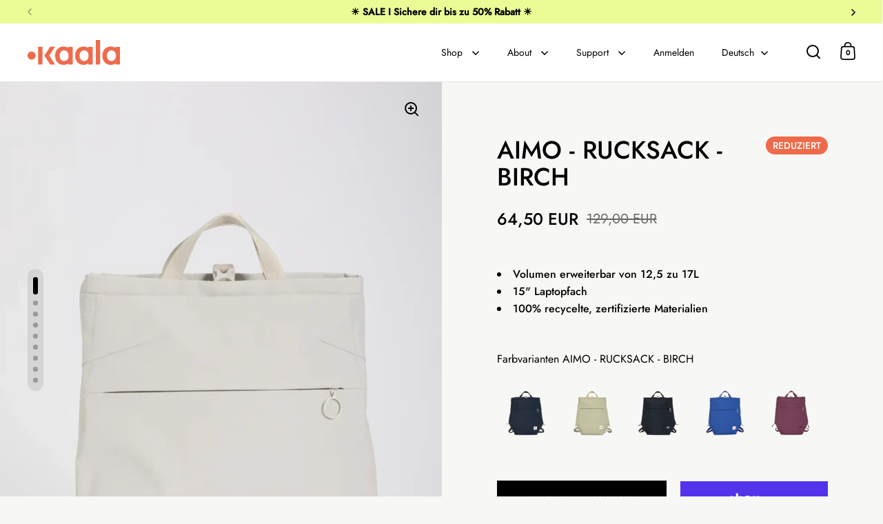

--- FILE ---
content_type: text/html; charset=utf-8
request_url: https://kaala.eu/collections/alle-produkte/products/yoga-rucksack-aimo-birch
body_size: 38800
content:
<!doctype html><html class="no-js" lang="de" dir="ltr">
<head>
  <script>
  fbq('track', 'Purchase');
</script>
   <!-- Added by AVADA HelpCenter FAQs -->
   <script>
   window.AVADA_APP_FAQS_STATUS = window.AVADA_APP_FAQS_STATUS || {};
   window.AVADA_FAQ = window.AVADA_FAQS || {};
   window.AVADA_FAQ={"categories":[{"defaultCategoryId":1,"createdAt":"2023-03-15T13:28:15.275Z","index":1,"position":1,"shopId":"pO6GmLRZzHSernZL6fq9","question":"Produkte","icon":"","categoryId":"Dz9xBMu3fBSfmBp66UhL","published":true,"featured":true,"questions":[{"featured":true,"questionId":"yciaoXp0ZpDe0mGZgIgX","defaultQuestionId":1,"index":1,"published":true,"title":"Sind die kaala Taschen wasserfest?"},{"featured":true,"questionId":"4qCPCwnvboxL4vUX5oMA","defaultQuestionId":2,"index":2,"published":true,"title":"Sind eure Produkte vegan?"},{"featured":true,"questionId":"ivHaG3oiG8GgNRadjTGV","defaultQuestionId":3,"index":3,"published":true,"title":"Wie kann ich meine kaala Tasche reinigen?"},{"featured":true,"questionId":"E7PhMxoQH0VzY7xwt1FS","defaultQuestionId":4,"index":4,"published":true,"title":"Das Produkt, das ich suche ist ausverkauft. Wie erfahre ich wann das Produkt wieder erhältlich ist?"},{"featured":true,"questionId":"GV3bVLzSAQjzzqjsSfvn","published":true,"title":"Welche Yogamattengröße passt in die kaala Taschen?"}],"updatedAt":"2024-04-26T08:44:52.948Z"},{"defaultCategoryId":2,"createdAt":"2023-03-15T13:28:15.276Z","featured":true,"index":1,"shopId":"pO6GmLRZzHSernZL6fq9","position":3,"question":"Versand","categoryId":"5esprOQFojCtgLqpyB3P","questions":[{"featured":true,"questionId":"i11zwFKmofDppGY6jIEx","defaultQuestionId":5,"index":1,"published":true,"title":"Wie hoch sind die Versandkosten?"},{"featured":true,"questionId":"oKWCpIIY23eT6WPnVZNv","defaultQuestionId":6,"index":2,"published":true,"title":"In welche Länder versendet ihr?"},{"featured":true,"questionId":"qqxR4M5sIDVVyRZ7Fq0U","published":true,"title":"Wie kann ich meine Sendung verfolgen?"},{"featured":true,"questionId":"hBd5tC6UtVb1uXeAv80b","published":true,"title":"Mit welchen Versandunternehmen versendet ihr?"},{"featured":true,"questionId":"SW4YEGrOn5l2aPJr2v7K","published":true,"title":"Was passiert, wenn mein Paket nicht zugestellt werden konnte?"}],"icon":"","published":true,"updatedAt":"2023-09-20T08:40:42.969Z"},{"createdAt":"2023-04-05T09:29:51.126Z","question":"Rückgabe","shopId":"pO6GmLRZzHSernZL6fq9","featured":true,"categoryId":"hJzeJCm5GWei2MmgmEYM","questions":[{"featured":true,"questionId":"WyVO0yN5vZD3XwAtQqC0","published":true,"title":"Wie und wie lange kann ich ein Produkt zurückgeben?"},{"featured":true,"questionId":"ocws3KrBT9byJOyTYWQo","published":true,"title":"Wie erhalte ich ein Retourenlabel für meine Rücksendung und wer trägt die Kosten für die Rücksendung?"}],"position":6,"icon":"","published":true,"updatedAt":"2024-04-26T08:47:00.518Z"},{"createdAt":"2023-04-05T09:31:25.657Z","question":"Reklamation","icon":"","shopId":"pO6GmLRZzHSernZL6fq9","featured":true,"categoryId":"fbyCwTA2Nwsl2A6JLpEJ","questions":[{"featured":true,"questionId":"PJjG1DGetw6W6pQAwsxN","published":true,"title":"Meine Tasche wurde mit einem Fehler geliefert."},{"featured":true,"questionId":"unf3JdV5aJDPXgGXxtHL","published":true,"title":"Bei meiner Tasche ist ein Fehler aufgetreten. Welche Garantiebedingungen gelten? "}],"position":8,"published":true,"updatedAt":"2024-04-26T08:36:15.025Z"},{"createdAt":"2023-04-05T09:31:48.198Z","featured":true,"question":"B2B \/ Einzelhandel","icon":"","shopId":"pO6GmLRZzHSernZL6fq9","questions":[{"featured":true,"questionId":"arUwiAI3WlNuSNDplq11","published":true,"title":"B2B\/Einzelhandel"}],"categoryId":"BgdJIFveSN21xZqU1cot","position":9,"published":true,"updatedAt":"2024-04-26T08:37:17.693Z"}],"faqPageSetting":{"faqPageCustomCss":"","header":"Frequently Asked Questions","shopId":"pO6GmLRZzHSernZL6fq9","id":"2lw1WcxAKUyH2nuALFy4","categoryColor":"#3B3B3B","headerColor":"#181A1B","answerTextColor":"#181A1B","questionTextColor":"#181A1B","answerBackgroundColor":"#FCFCFC","descriptionColor":"#A8A8A8","theme":"light-faq-page","q\u0026aFont":"Work+Sans","description":"","appCss":"div.Avada-Faq__IconCard--light_theme {display: none;}","fontStore":[{"label":"DIN Neuzeit Grotesk","value":"DIN+Neuzeit+Grotesk"},{"label":"OpenSans","value":"OpenSans"}],"questionBackgroundColor":"#FCFCFC","fontFamily":"DIN+Neuzeit+Grotesk"},"questions":[{"defaultCategoryId":1,"createdAt":"2023-03-15T13:28:15.276Z","defaultQuestionId":2,"shopId":"pO6GmLRZzHSernZL6fq9","categoryId":"Dz9xBMu3fBSfmBp66UhL","answer":"\u003cp\u003eAlle unsere Produkte sind Peta approved – vegan.\u0026nbsp;\u003c\/p\u003e\u003cp\u003e\u003cbr\u003e\u003c\/p\u003e\u003cp\u003e\u003cbr\u003e\u003c\/p\u003e","question":"Sind eure Produkte vegan?","updatedAt":"2023-04-05T09:32:24.998Z","questionId":"4qCPCwnvboxL4vUX5oMA"},{"defaultCategoryId":1,"createdAt":"2023-03-15T13:28:15.316Z","defaultQuestionId":4,"shopId":"pO6GmLRZzHSernZL6fq9","categoryId":"Dz9xBMu3fBSfmBp66UhL","question":"Das Produkt, das ich suche ist ausverkauft. Wie erfahre ich wann das Produkt wieder erhältlich ist?","answer":"\u003cp\u003eWenn ein Produkt vorübergehend nicht online verfügbar sein sollte, schicke uns einfach eine e-mail an mail@kaala.eu. Wir informieren dich wann der Artikel wieder erhältlich sein wird und ob du ihn ggf. vorbestellen kannst.\u003c\/p\u003e\u003cp\u003e\u003cbr\u003e\u003c\/p\u003e","updatedAt":"2024-04-26T08:34:39.355Z","questionId":"E7PhMxoQH0VzY7xwt1FS"},{"createdAt":"2023-04-05T09:33:17.213Z","answer":"\u003cp\u003eAalto Yogamattentasche: Yogamattenbreite bis zu 64cm\u003c\/p\u003e\u003cp\u003eInki Rucksack: Yogamattenbreite bis zu 64cm\u003c\/p\u003e\u003cp\u003eAimo Rucksack: Yogamattenbreite bis zu 64cm\u003c\/p\u003e\u003cp\u003eCloud bag Yogamattensleeve: Yogamattenbreite bis zu 64cm\u003c\/p\u003e\u003cp\u003eCloud bag ohne Sleeve im Mattenfach: alle Yogamattenbreiten\u003c\/p\u003e","question":"Welche Yogamattengröße passt in die kaala Taschen?","shopId":"pO6GmLRZzHSernZL6fq9","categoryId":"Dz9xBMu3fBSfmBp66UhL","questionId":"GV3bVLzSAQjzzqjsSfvn"},{"createdAt":"2023-04-05T09:48:19.964Z","question":"Meine Tasche wurde mit einem Fehler geliefert.","shopId":"pO6GmLRZzHSernZL6fq9","categoryId":"fbyCwTA2Nwsl2A6JLpEJ","answer":"\u003cp\u003eEs tut uns leid, dass du eine Tasche mit einem Fehler erhalten hast. Alle Taschen werden in Handarbeit gefertigt und es kann schon einmal ein Fehler passieren. Bitte sende uns ein Foto von der Tasche zusammen mit der Bestellnummer an mail@kaala.eu. Wir schicken dir ein kostenloses Retourenlabel für deine defekte Tasche zu und schicken dir eine neue Tasche so schnell wie möglich zu.\u003c\/p\u003e\u003cp\u003e\u003cbr\u003e\u003c\/p\u003e","updatedAt":"2024-04-26T08:36:15.020Z","questionId":"PJjG1DGetw6W6pQAwsxN"},{"createdAt":"2023-04-05T09:35:54.080Z","answer":"\u003cp\u003eSollte deine Bestellung nicht zugestellt werden können, wird das Paket an unser Lager zurückgeschickt. Sobald es wieder bei unserem Lager eingegangen und bearbeitet wurde, wird dir das Geld zurückerstattet.\u003c\/p\u003e\u003cp\u003e\u003cbr\u003e\u003c\/p\u003e\u003cp\u003e\u003cbr\u003e\u003c\/p\u003e","question":"Was passiert, wenn mein Paket nicht zugestellt werden konnte?","shopId":"pO6GmLRZzHSernZL6fq9","categoryId":"5esprOQFojCtgLqpyB3P","questionId":"SW4YEGrOn5l2aPJr2v7K"},{"createdAt":"2023-04-05T09:47:36.471Z","question":"Wie und wie lange kann ich ein Produkt zurückgeben?","shopId":"pO6GmLRZzHSernZL6fq9","categoryId":"hJzeJCm5GWei2MmgmEYM","answer":"\u003cp\u003eRetouren sind innerhalb der Rückgabefrist von 30 Tagen möglich.\u0026nbsp;Mehr Informationen hierzu findest du unter \u003ca href=\"https:\/\/kaalayoga.com\/pages\/retouren-reklamationen\" rel=\"noopener noreferrer\" target=\"_blank\"\u003eRetouren \u0026amp; Reklamationen \u003c\/a\u003eund \u003ca href=\"https:\/\/kaalayoga.com\/policies\/refund-policy\" rel=\"noopener noreferrer\" target=\"_blank\"\u003eWiderrufsrecht\u003c\/a\u003e.\u003c\/p\u003e","updatedAt":"2023-08-31T20:29:09.283Z","questionId":"WyVO0yN5vZD3XwAtQqC0"},{"createdAt":"2023-04-05T09:48:55.301Z","question":"B2B\/Einzelhandel","shopId":"pO6GmLRZzHSernZL6fq9","categoryId":"BgdJIFveSN21xZqU1cot","answer":"\u003cp\u003eWenn du Interesse hast, die kaala Taschen in deinem eigenen Laden, Yogastudio oder Onlineshop anzubieten, schicke uns einfach eine Anfrage an mail@kaala.eu.\u003c\/p\u003e\u003cp\u003e\u003cbr\u003e\u003c\/p\u003e","updatedAt":"2024-04-26T08:37:17.527Z","questionId":"arUwiAI3WlNuSNDplq11"},{"createdAt":"2023-04-05T09:35:37.547Z","answer":"\u003cp\u003eWir versenden mit GLS und DPD. Außerhalb Deutschlands und Bestellungen, die an eine Packstation geliefert werden sollen, versenden wir mit DHL.\u003c\/p\u003e\u003cp\u003e\u003cbr\u003e\u003c\/p\u003e\u003cp\u003e\u003cbr\u003e\u003c\/p\u003e","question":"Mit welchen Versandunternehmen versendet ihr?","shopId":"pO6GmLRZzHSernZL6fq9","categoryId":"5esprOQFojCtgLqpyB3P","questionId":"hBd5tC6UtVb1uXeAv80b"},{"defaultCategoryId":2,"createdAt":"2023-03-15T13:28:15.316Z","defaultQuestionId":5,"shopId":"pO6GmLRZzHSernZL6fq9","categoryId":"5esprOQFojCtgLqpyB3P","question":"Wie hoch sind die Versandkosten?","answer":"\u003cp\u003eInnerhalb Deutschlands ist der Versand für dich ab einem Bestellwert von 50EUR kostenfrei.\u003c\/p\u003e\u003cp\u003eFür Lieferungen in EU Länder berechnen wir eine Pauschale von 7,90EUR und in alle Länder außerhalb der EU 19,90 EUR. Mehr Informationen findest du unter „\u003ca href=\"https:\/\/kaalayoga.com\/policies\/shipping-policy\" rel=\"noopener noreferrer\" target=\"_blank\"\u003eVersand\u003c\/a\u003e“.\u003c\/p\u003e","updatedAt":"2023-09-20T08:40:42.929Z","questionId":"i11zwFKmofDppGY6jIEx"},{"defaultCategoryId":1,"createdAt":"2023-03-15T13:28:15.315Z","defaultQuestionId":3,"shopId":"pO6GmLRZzHSernZL6fq9","categoryId":"Dz9xBMu3fBSfmBp66UhL","question":"Wie kann ich meine kaala Tasche reinigen?","answer":"\u003cp\u003eUnser Außenmaterial hat eine wasser- und schmutzabweisende PFC-freie Beschichtung. Aber gerade die Farbe „birch“ ist natürlich etwas empfindlicher und muss ab uns zu gereinigt werden. Das ist wie bei weißen Sneakern. \u003c\/p\u003e\u003cp\u003eStaub und leichte Verschmutzung kannst du einfach\u0026nbsp;mit einem Mikrofaserlappen und lauwarmen Wasser abreiben. Du kannst hier ruhig stärker reiben.\u0026nbsp;\u003c\/p\u003e\u003cp\u003eStarke Verschmutzung und Flecken kannst mit einer hellen Bürste und Gallseife bearbeiten und anschließend die Gallseife mit dem feuchten Lappen wieder abtragen. Im Drogeriemarkt gibt es Gallseife in Flaschen, die direkt oben eine Bürste mit eingebaut haben. Damit geht es besonders gut. Wichtig ist nur, dass du die Tasche nicht komplett durchnässt.\u003c\/p\u003e\u003cp\u003eDie Taschen sind nicht für die Maschinenwäsche geeignet.\u0026nbsp;\u003c\/p\u003e\u003cp\u003e\u003cbr\u003e\u003c\/p\u003e","updatedAt":"2023-05-24T06:10:34.774Z","questionId":"ivHaG3oiG8GgNRadjTGV"},{"defaultCategoryId":2,"createdAt":"2023-03-15T13:28:15.316Z","defaultQuestionId":6,"shopId":"pO6GmLRZzHSernZL6fq9","categoryId":"5esprOQFojCtgLqpyB3P","question":"In welche Länder versendet ihr?","answer":"\u003cp\u003eWir liefern in die EU und zusätzlich in die Schweiz und UK. Genauere Informationen findest du unter \u003ca href=\"https:\/\/kaalayoga.com\/policies\/shipping-policy\" rel=\"noopener noreferrer\" target=\"_blank\"\u003eVersand\u003c\/a\u003e. Eingehende Bestellungen werden werktags innerhalb von 24 Stunden bearbeitet und sofort versandt. Unser Standardversand innerhalb der EU dauert insgesamt 2 bis 5 Werktage, außerhalb der EU 6 bis 8 Werktage. Wir tun immer unser Bestes, deine Bestellung so schnell wie möglich auf den Weg zu bringen.\u003c\/p\u003e\u003cp\u003e\u003cbr\u003e\u003c\/p\u003e","updatedAt":"2023-09-20T08:40:22.068Z","questionId":"oKWCpIIY23eT6WPnVZNv"},{"createdAt":"2023-04-05T09:47:56.591Z","question":"Wie erhalte ich ein Retourenlabel für meine Rücksendung und wer trägt die Kosten für die Rücksendung?","shopId":"pO6GmLRZzHSernZL6fq9","categoryId":"hJzeJCm5GWei2MmgmEYM","answer":"\u003cp\u003eSende uns einfach eine mail mit deinem Anliegen und gerne auch dem Rücksendegrund an mail@kaala.eu.\u0026nbsp;Bitte prüfe deinen Spamordner, falls du nach 2 Tagen kein Label erhalten haben solltest.\u003c\/p\u003e\u003cp\u003eFür eine Rücksendung innerhalb Deutschlands, senden wir dir ein für dich kostenloses Retourenlabel zu. Für Rücksendungen aus dem Ausland können wir die Kosten leider nicht übernehmen. Mehr unter \u003ca href=\"https:\/\/kaalayoga.com\/pages\/retouren-reklamationen\" rel=\"noopener noreferrer\" target=\"_blank\"\u003eRetouren \u0026amp; Reklamationen\u003c\/a\u003e\u003c\/p\u003e","updatedAt":"2024-04-26T08:47:00.275Z","questionId":"ocws3KrBT9byJOyTYWQo"},{"createdAt":"2023-04-05T09:35:11.484Z","answer":"\u003cp\u003eSobald deine Bestellung versendet wurde, erhältst du eine e-mail mit einer Sendungsnummer und einem Link für die Sendungsverfolgung.\u003c\/p\u003e\u003cp\u003e\u003cbr\u003e\u003c\/p\u003e\u003cp\u003e\u003cbr\u003e\u003c\/p\u003e","question":"Wie kann ich meine Sendung verfolgen?","shopId":"pO6GmLRZzHSernZL6fq9","categoryId":"5esprOQFojCtgLqpyB3P","questionId":"qqxR4M5sIDVVyRZ7Fq0U"},{"createdAt":"2023-04-05T09:48:34.974Z","answer":"\u003cp\u003eWir bieten auf all unsere Taschen, die in unserem Onlineshop erworben wurden, eine zweijährige Garantie. Wenn du deine Tasche online gekauft hast, schicke uns bitte ein Foto sowie deine Bestellnummer bzw. die bei der Bestellung verwendete E-Mail-Adresse an service@kaalayoga.com. Je nachdem, welcher Fehler vorliegt und wann die Tasche gekauft wurde, werden wir diese durch eine neue ersetzen oder dir die Reparaturkosten erstatten. Wenn du deine Tasche bei einem anderen Händler gekauft hast, wende dich bitte direkt an ihn.\u0026nbsp;\u003c\/p\u003e","question":"Bei meiner Tasche ist ein Fehler aufgetreten. Welche Garantiebedingungen gelten? ","shopId":"pO6GmLRZzHSernZL6fq9","categoryId":"fbyCwTA2Nwsl2A6JLpEJ","questionId":"unf3JdV5aJDPXgGXxtHL"},{"defaultCategoryId":1,"createdAt":"2023-03-15T13:28:15.276Z","defaultQuestionId":1,"shopId":"pO6GmLRZzHSernZL6fq9","categoryId":"Dz9xBMu3fBSfmBp66UhL","question":"Sind die kaala Taschen wasserfest?","answer":"\u003cp\u003eUnsere Produkte sind stark wasserabweisend. Die Stoffe werden im Herstellungsprozess mit einer wasser- und schmutzabweisenden PFC-freien Beschichtung außen imprägniert. Es ist jedoch möglich, dass bei starkem Regen Feuchtigkeit durch Nähte und Reißverschlüsse eindringen kann. Deshalb sprechen wir von \"wasserabweisend\" und nicht \"wasserdicht\".\u003c\/p\u003e\u003cp\u003e\u003cbr\u003e\u003c\/p\u003e","updatedAt":"2023-05-22T16:05:56.268Z","questionId":"yciaoXp0ZpDe0mGZgIgX"}],"shop":{"disableWatermark":false,"plan":"free","email":"mail@kaala.eu"},"translation":{"Contact us":"Contact us","Chat with us":"Chat with us","Order tracking":"Order tracking","Articles":"Articles","Categories":"Categories","Tracking number":"Tracking number","Search":"Search","View all":"View all","Article":"Article","Articles ":"Articles","Type key word to find answer":"Type key word to find answer"},"widgetSetting":{"hideOnMobile":false,"isPhoneCall":true,"appCss":"","icon":"question","description":"How can I help you?","isFeaturedArticles":true,"isOrderTracking":true,"actionColor":"#FFFFFF","theme":"basic","shopId":"pO6GmLRZzHSernZL6fq9","customCss":"","backBtnLabel":"Back","contactMassage":"","contentTextFont":"Roboto","welcomeText":"Hi 👋","floatBtnLabel":"","removeBranding":false,"textColor":"#1D1D1D","contactForm":"","isContactUs":true,"isCategory":true,"whatApp":"","isCustom":true,"floatBtnPosition":"bottom_right","textFont":"Roboto","createdAt":"2023-03-15T13:28:15.817Z","isContactForm":false,"isWhatApp":false,"id":"61UqSBZB1MRPpe0gKhYl","shopifyDomain":"kaala-yoga.myshopify.com","isContactMessage":false,"phoneCall":"4901752362147","email":"mail@kaalayoga.com","brandColor":"#384782","textBtnColor":"#FFF","btnPopupColor":"#7479a0","btnColor":"#2B42E7","fontStore":[{"label":"DIN Neuzeit Grotesk","value":"DIN+Neuzeit+Grotesk"}]}}
   window.AVADA_APP_FAQS_STATUS.shopId = 'pO6GmLRZzHSernZL6fq9';
   window.AVADA_APP_FAQS_STATUS.statusFAQOnWidget = false;
 </script>
   <!-- /Added by AVADA HelpCenter FAQs -->
  
 
<meta name="p:domain_verify" content="e2e803d0ff4d292f119669e07f0d6a02"/>
  <meta charset="utf-8">
  <meta name="viewport" content="width=device-width, initial-scale=1.0, height=device-height, minimum-scale=1.0">
  <meta http-equiv="X-UA-Compatible" content="IE=edge"> 
  <script src="https://cdnjs.cloudflare.com/ajax/libs/jquery/3.6.0/jquery.min.js"></script>
<link rel="stylesheet" type="text/css" href="https://cdnjs.cloudflare.com/ajax/libs/slick-carousel/1.8.1/slick.min.css"/>
<script src="https://cdnjs.cloudflare.com/ajax/libs/slick-carousel/1.8.1/slick.min.js"></script><link rel="shortcut icon" href="//kaala.eu/cdn/shop/files/ba2afa8fa83b36da8aadcd126ae53bd0.jpg?crop=center&height=32&v=1683503788&width=32" type="image/png" /><title>AIMO - RUCKSACK - BIRCH &ndash; kaala
</title><meta name="description" content="Der Aimo Rucksack ist kleiner und kompakter als der &quot;Inki&quot; Rucksack, aber dank seines herausziehbarem Tunnelzug ist er extrem flexibel und wandelbar. Der obere Teil des Rucksacks passt sich deinen Bedürfnissen optimal an und und bietet viel Platz für deine Einkäufe, Sportsachen oder was dich sonst im Alltag begleitet. ">

<meta property="og:site_name" content="kaala">
<meta property="og:url" content="https://kaala.eu/products/yoga-rucksack-aimo-birch">
<meta property="og:title" content="AIMO - RUCKSACK - BIRCH">
<meta property="og:type" content="product">
<meta property="og:description" content="Der Aimo Rucksack ist kleiner und kompakter als der &quot;Inki&quot; Rucksack, aber dank seines herausziehbarem Tunnelzug ist er extrem flexibel und wandelbar. Der obere Teil des Rucksacks passt sich deinen Bedürfnissen optimal an und und bietet viel Platz für deine Einkäufe, Sportsachen oder was dich sonst im Alltag begleitet. "><meta property="og:image" content="http://kaala.eu/cdn/shop/files/aimo_birch_01.webp?v=1736514412">
  <meta property="og:image:secure_url" content="https://kaala.eu/cdn/shop/files/aimo_birch_01.webp?v=1736514412">
  <meta property="og:image:width" content="1499">
  <meta property="og:image:height" content="2250"><meta property="og:price:amount" content="64,50">
  <meta property="og:price:currency" content="EUR"><meta name="twitter:card" content="summary_large_image">
<meta name="twitter:title" content="AIMO - RUCKSACK - BIRCH">
<meta name="twitter:description" content="Der Aimo Rucksack ist kleiner und kompakter als der &quot;Inki&quot; Rucksack, aber dank seines herausziehbarem Tunnelzug ist er extrem flexibel und wandelbar. Der obere Teil des Rucksacks passt sich deinen Bedürfnissen optimal an und und bietet viel Platz für deine Einkäufe, Sportsachen oder was dich sonst im Alltag begleitet. "><script type="application/ld+json">
  [
    {
      "@context": "https://schema.org",
      "@type": "WebSite",
      "name": "kaala",
      "url": "https:\/\/kaala.eu"
    },
    {
      "@context": "https://schema.org",
      "@type": "Organization",
      "name": "kaala",
      "url": "https:\/\/kaala.eu"
    }
  ]
</script>

<script type="application/ld+json">
{
  "@context": "http://schema.org",
  "@type": "BreadcrumbList",
  "itemListElement": [
    {
      "@type": "ListItem",
      "position": 1,
      "name": "Startseite",
      "item": "https://kaala.eu"
    },{
        "@type": "ListItem",
        "position": 2,
        "name": "AIMO - RUCKSACK - BIRCH",
        "item": "https://kaala.eu/products/yoga-rucksack-aimo-birch"
      }]
}
</script><script type="application/ld+json">
  {
    "@context": "http://schema.org",
    "@type": "Product",
    "name": "AIMO - RUCKSACK - BIRCH",
    "url": "https:\/\/kaala.eu\/products\/yoga-rucksack-aimo-birch",
    "offers": [{
          "@type" : "Offer","sku": "KL-BPA-RN-001","gtin13": 0725765104281,"availability" : "http://schema.org/InStock",
          "price" : 64.5,
          "priceCurrency" : "EUR",
          "url" : "https:\/\/kaala.eu\/products\/yoga-rucksack-aimo-birch?variant=44414112170252"
        }
],
    "brand": {
      "@type": "Brand",
      "name": "kaala"
    },
    "description": "Der Aimo Rucksack ist kleiner und kompakter als der \"Inki\" Rucksack, aber dank seines herausziehbarem Tunnelzug ist er extrem flexibel und wandelbar. Der obere Teil des Rucksacks passt sich deinen Bedürfnissen optimal an und und bietet viel Platz für deine Einkäufe, Sportsachen oder was dich sonst im Alltag begleitet. Sogar als Yoga Rucksack transportiert er deine Yogamatte komfortabel und wasserfest. ",
    "category": "Rucksäcke","sku": "KL-BPA-RN-001",
    "image": {
      "@type": "ImageObject",
      "url": "https:\/\/kaala.eu\/cdn\/shop\/files\/aimo_birch_01.webp?v=1736514412",
      "image": "https:\/\/kaala.eu\/cdn\/shop\/files\/aimo_birch_01.webp?v=1736514412",
      "name": "AIMO - RUCKSACK - BIRCH",
      "width": "1499",
      "height": "2250"
    }
  }
  </script><link rel="canonical" href="https://kaala.eu/products/yoga-rucksack-aimo-birch">

  <link rel="preconnect" href="https://cdn.shopify.com"><link rel="preconnect" href="https://fonts.shopifycdn.com" crossorigin><link href="//kaala.eu/cdn/shop/t/11/assets/theme.css?v=58901449354908249281731424616" as="style" rel="preload"><link href="//kaala.eu/cdn/shop/t/11/assets/section-header.css?v=153108288637062904031729595695" as="style" rel="preload"><link href="//kaala.eu/cdn/shop/t/11/assets/component-slider.css?v=104647594672475051191729595695" as="style" rel="preload"><link href="//kaala.eu/cdn/shop/t/11/assets/component-product-item.css?v=81485454761731486751729595695" as="style" rel="preload"><link href="//kaala.eu/cdn/shop/t/11/assets/section-main-product.css?v=149242714433251803201729595695" as="style" rel="preload"><link rel="preload" as="image" href="//kaala.eu/cdn/shop/files/aimo_birch_01.webp?v=1736514412&width=480" imagesrcset="//kaala.eu/cdn/shop/files/aimo_birch_01.webp?v=1736514412&width=240 240w,//kaala.eu/cdn/shop/files/aimo_birch_01.webp?v=1736514412&width=360 360w,//kaala.eu/cdn/shop/files/aimo_birch_01.webp?v=1736514412&width=420 420w,//kaala.eu/cdn/shop/files/aimo_birch_01.webp?v=1736514412&width=480 480w,//kaala.eu/cdn/shop/files/aimo_birch_01.webp?v=1736514412&width=640 640w,//kaala.eu/cdn/shop/files/aimo_birch_01.webp?v=1736514412&width=840 840w,//kaala.eu/cdn/shop/files/aimo_birch_01.webp?v=1736514412&width=1080 1080w,//kaala.eu/cdn/shop/files/aimo_birch_01.webp?v=1736514412&width=1280 1280w" imagesizes="(max-width: 1024px) and (orientation: portrait) 100vw, (max-width: 768px) 100vw, 50vw"><link rel="preload" href="//kaala.eu/cdn/fonts/jost/jost_n5.7c8497861ffd15f4e1284cd221f14658b0e95d61.woff2" as="font" type="font/woff2" crossorigin><link rel="preload" href="//kaala.eu/cdn/fonts/jost/jost_n4.d47a1b6347ce4a4c9f437608011273009d91f2b7.woff2" as="font" type="font/woff2" crossorigin><style>



@font-face {
  font-family: Jost;
  font-weight: 500;
  font-style: normal;
  font-display: swap;
  src: url("//kaala.eu/cdn/fonts/jost/jost_n5.7c8497861ffd15f4e1284cd221f14658b0e95d61.woff2") format("woff2"),
       url("//kaala.eu/cdn/fonts/jost/jost_n5.fb6a06896db583cc2df5ba1b30d9c04383119dd9.woff") format("woff");
}
@font-face {
  font-family: Jost;
  font-weight: 400;
  font-style: normal;
  font-display: swap;
  src: url("//kaala.eu/cdn/fonts/jost/jost_n4.d47a1b6347ce4a4c9f437608011273009d91f2b7.woff2") format("woff2"),
       url("//kaala.eu/cdn/fonts/jost/jost_n4.791c46290e672b3f85c3d1c651ef2efa3819eadd.woff") format("woff");
}
@font-face {
  font-family: Jost;
  font-weight: 500;
  font-style: normal;
  font-display: swap;
  src: url("//kaala.eu/cdn/fonts/jost/jost_n5.7c8497861ffd15f4e1284cd221f14658b0e95d61.woff2") format("woff2"),
       url("//kaala.eu/cdn/fonts/jost/jost_n5.fb6a06896db583cc2df5ba1b30d9c04383119dd9.woff") format("woff");
}
@font-face {
  font-family: Jost;
  font-weight: 400;
  font-style: italic;
  font-display: swap;
  src: url("//kaala.eu/cdn/fonts/jost/jost_i4.b690098389649750ada222b9763d55796c5283a5.woff2") format("woff2"),
       url("//kaala.eu/cdn/fonts/jost/jost_i4.fd766415a47e50b9e391ae7ec04e2ae25e7e28b0.woff") format("woff");
}
</style>
<style>

  :root {

    /* Main color scheme */

    --main-text: #000000;
    --main-text-hover: rgba(0, 0, 0, 0.82);
    --main-text-foreground: #fff;
    
    --main-background: #f7f7f5;
    --main-background-secondary: rgba(0, 0, 0, 0.18);
    --main-background-third: rgba(0, 0, 0, 0.03);
    --main-borders: rgba(0, 0, 0, 0.08);
    --grid-borders: rgba(0, 0, 0, 0.0);

    /* Header & sidebars color scheme */
    
    --header-text: #000000;
    --header-text-foreground: #fff;
    
    --header-background: #ffffff;
    --header-background-secondary: rgba(0, 0, 0, 0.18);
    --header-borders: rgba(0, 0, 0, 0.08);
    --header-grid-borders: rgba(0, 0, 0, 0.1);--cart-image-border: 1px solid #f1f1f1;/* Footer color scheme */

    --footer-text: ;
    --footer-text-foreground: #fff;
    
    --footer-background: ;
    --footer-background-secondary: ;
    --footer-borders: ;

    --grid-image-padding: 0%;
    --grid-image-background: rgba(0,0,0,0);

    /* Buttons radius */

    --buttons-radius: 30px;

    /* Font variables */

    --font-stack-headings: Jost, sans-serif;
    --font-weight-headings: 500;
    --font-style-headings: normal;

    --font-stack-body: Jost, sans-serif;
    --font-weight-body: 400;--font-weight-body-bold: 500;--font-style-body: normal;

    --base-headings-size: 60;
    --base-headings-line: 1.1;
    --base-body-size: 16;
    --base-body-line: 1.6;

  }

  select, .regular-select-cover, .facets__disclosure:after {
    background-image: url("data:image/svg+xml,%0A%3Csvg width='14' height='9' viewBox='0 0 14 9' fill='none' xmlns='http://www.w3.org/2000/svg'%3E%3Cpath d='M8.42815 7.47604L7.01394 8.89025L0.528658 2.40497L1.94287 0.990753L8.42815 7.47604Z' fill='rgb(0, 0, 0)'/%3E%3Cpath d='M6.98591 8.89025L5.5717 7.47604L12.057 0.990755L13.4712 2.40497L6.98591 8.89025Z' fill='rgb(0, 0, 0)'/%3E%3C/svg%3E%0A");
  }sidebar-drawer {
      --main-background: #ffffff;
    }</style><link href="//kaala.eu/cdn/shop/t/11/assets/theme.css?v=58901449354908249281731424616" rel="stylesheet" type="text/css" media="all" />

  <script>window.performance && window.performance.mark && window.performance.mark('shopify.content_for_header.start');</script><meta name="facebook-domain-verification" content="spcc9heuol6lt7796f64blp2olsp9s">
<meta name="facebook-domain-verification" content="5w53y5j9hsw8wecihvsy32bsgdnigl">
<meta name="google-site-verification" content="UDxHPgkupH4VX-rWFFGepv5RUaNrnXpjMbTbzjx5n74">
<meta id="shopify-digital-wallet" name="shopify-digital-wallet" content="/28652077149/digital_wallets/dialog">
<meta name="shopify-checkout-api-token" content="ba2002aa588ce1bdd485c95ba5ba6a40">
<meta id="in-context-paypal-metadata" data-shop-id="28652077149" data-venmo-supported="false" data-environment="production" data-locale="de_DE" data-paypal-v4="true" data-currency="EUR">
<link rel="alternate" hreflang="x-default" href="https://kaala.eu/products/yoga-rucksack-aimo-birch">
<link rel="alternate" hreflang="en" href="https://kaala.eu/en/products/yoga-rucksack-aimo-birch">
<link rel="alternate" type="application/json+oembed" href="https://kaala.eu/products/yoga-rucksack-aimo-birch.oembed">
<script async="async" src="/checkouts/internal/preloads.js?locale=de-DE"></script>
<link rel="preconnect" href="https://shop.app" crossorigin="anonymous">
<script async="async" src="https://shop.app/checkouts/internal/preloads.js?locale=de-DE&shop_id=28652077149" crossorigin="anonymous"></script>
<script id="apple-pay-shop-capabilities" type="application/json">{"shopId":28652077149,"countryCode":"DE","currencyCode":"EUR","merchantCapabilities":["supports3DS"],"merchantId":"gid:\/\/shopify\/Shop\/28652077149","merchantName":"kaala","requiredBillingContactFields":["postalAddress","email"],"requiredShippingContactFields":["postalAddress","email"],"shippingType":"shipping","supportedNetworks":["visa","maestro","masterCard"],"total":{"type":"pending","label":"kaala","amount":"1.00"},"shopifyPaymentsEnabled":true,"supportsSubscriptions":true}</script>
<script id="shopify-features" type="application/json">{"accessToken":"ba2002aa588ce1bdd485c95ba5ba6a40","betas":["rich-media-storefront-analytics"],"domain":"kaala.eu","predictiveSearch":true,"shopId":28652077149,"locale":"de"}</script>
<script>var Shopify = Shopify || {};
Shopify.shop = "kaala-yoga.myshopify.com";
Shopify.locale = "de";
Shopify.currency = {"active":"EUR","rate":"1.0"};
Shopify.country = "DE";
Shopify.theme = {"name":"SPLIT -260523","id":173042499852,"schema_name":"Split","schema_version":"4.0.4","theme_store_id":842,"role":"main"};
Shopify.theme.handle = "null";
Shopify.theme.style = {"id":null,"handle":null};
Shopify.cdnHost = "kaala.eu/cdn";
Shopify.routes = Shopify.routes || {};
Shopify.routes.root = "/";</script>
<script type="module">!function(o){(o.Shopify=o.Shopify||{}).modules=!0}(window);</script>
<script>!function(o){function n(){var o=[];function n(){o.push(Array.prototype.slice.apply(arguments))}return n.q=o,n}var t=o.Shopify=o.Shopify||{};t.loadFeatures=n(),t.autoloadFeatures=n()}(window);</script>
<script>
  window.ShopifyPay = window.ShopifyPay || {};
  window.ShopifyPay.apiHost = "shop.app\/pay";
  window.ShopifyPay.redirectState = null;
</script>
<script id="shop-js-analytics" type="application/json">{"pageType":"product"}</script>
<script defer="defer" async type="module" src="//kaala.eu/cdn/shopifycloud/shop-js/modules/v2/client.init-shop-cart-sync_BnV6Aryc.de.esm.js"></script>
<script defer="defer" async type="module" src="//kaala.eu/cdn/shopifycloud/shop-js/modules/v2/chunk.common_Cf6kPQmv.esm.js"></script>
<script type="module">
  await import("//kaala.eu/cdn/shopifycloud/shop-js/modules/v2/client.init-shop-cart-sync_BnV6Aryc.de.esm.js");
await import("//kaala.eu/cdn/shopifycloud/shop-js/modules/v2/chunk.common_Cf6kPQmv.esm.js");

  window.Shopify.SignInWithShop?.initShopCartSync?.({"fedCMEnabled":true,"windoidEnabled":true});

</script>
<script>
  window.Shopify = window.Shopify || {};
  if (!window.Shopify.featureAssets) window.Shopify.featureAssets = {};
  window.Shopify.featureAssets['shop-js'] = {"shop-cart-sync":["modules/v2/client.shop-cart-sync_DXd9xblp.de.esm.js","modules/v2/chunk.common_Cf6kPQmv.esm.js"],"shop-button":["modules/v2/client.shop-button_Cy4gLa-Z.de.esm.js","modules/v2/chunk.common_Cf6kPQmv.esm.js"],"init-fed-cm":["modules/v2/client.init-fed-cm_CpzT8pmn.de.esm.js","modules/v2/chunk.common_Cf6kPQmv.esm.js"],"init-windoid":["modules/v2/client.init-windoid_u-ndkLxU.de.esm.js","modules/v2/chunk.common_Cf6kPQmv.esm.js"],"shop-toast-manager":["modules/v2/client.shop-toast-manager_PpM6dyHx.de.esm.js","modules/v2/chunk.common_Cf6kPQmv.esm.js"],"shop-cash-offers":["modules/v2/client.shop-cash-offers_B6CtjaXo.de.esm.js","modules/v2/chunk.common_Cf6kPQmv.esm.js","modules/v2/chunk.modal_DOMNjDsI.esm.js"],"avatar":["modules/v2/client.avatar_BTnouDA3.de.esm.js"],"init-shop-email-lookup-coordinator":["modules/v2/client.init-shop-email-lookup-coordinator_CwS45JAR.de.esm.js","modules/v2/chunk.common_Cf6kPQmv.esm.js"],"init-shop-cart-sync":["modules/v2/client.init-shop-cart-sync_BnV6Aryc.de.esm.js","modules/v2/chunk.common_Cf6kPQmv.esm.js"],"pay-button":["modules/v2/client.pay-button_CiFp8qLE.de.esm.js","modules/v2/chunk.common_Cf6kPQmv.esm.js"],"init-customer-accounts-sign-up":["modules/v2/client.init-customer-accounts-sign-up_ClbpnIB2.de.esm.js","modules/v2/client.shop-login-button_DBcRVj4K.de.esm.js","modules/v2/chunk.common_Cf6kPQmv.esm.js","modules/v2/chunk.modal_DOMNjDsI.esm.js"],"init-shop-for-new-customer-accounts":["modules/v2/client.init-shop-for-new-customer-accounts_BB22cB-G.de.esm.js","modules/v2/client.shop-login-button_DBcRVj4K.de.esm.js","modules/v2/chunk.common_Cf6kPQmv.esm.js","modules/v2/chunk.modal_DOMNjDsI.esm.js"],"checkout-modal":["modules/v2/client.checkout-modal_BPZhqQ1w.de.esm.js","modules/v2/chunk.common_Cf6kPQmv.esm.js","modules/v2/chunk.modal_DOMNjDsI.esm.js"],"init-customer-accounts":["modules/v2/client.init-customer-accounts_7oTzMmII.de.esm.js","modules/v2/client.shop-login-button_DBcRVj4K.de.esm.js","modules/v2/chunk.common_Cf6kPQmv.esm.js","modules/v2/chunk.modal_DOMNjDsI.esm.js"],"shop-login-button":["modules/v2/client.shop-login-button_DBcRVj4K.de.esm.js","modules/v2/chunk.common_Cf6kPQmv.esm.js","modules/v2/chunk.modal_DOMNjDsI.esm.js"],"shop-login":["modules/v2/client.shop-login_Bp5RB2vv.de.esm.js","modules/v2/chunk.common_Cf6kPQmv.esm.js","modules/v2/chunk.modal_DOMNjDsI.esm.js"],"shop-follow-button":["modules/v2/client.shop-follow-button_BhTlDOob.de.esm.js","modules/v2/chunk.common_Cf6kPQmv.esm.js","modules/v2/chunk.modal_DOMNjDsI.esm.js"],"lead-capture":["modules/v2/client.lead-capture_g_Z67JwY.de.esm.js","modules/v2/chunk.common_Cf6kPQmv.esm.js","modules/v2/chunk.modal_DOMNjDsI.esm.js"],"payment-terms":["modules/v2/client.payment-terms_DGPGKel7.de.esm.js","modules/v2/chunk.common_Cf6kPQmv.esm.js","modules/v2/chunk.modal_DOMNjDsI.esm.js"]};
</script>
<script>(function() {
  var isLoaded = false;
  function asyncLoad() {
    if (isLoaded) return;
    isLoaded = true;
    var urls = ["https:\/\/chimpstatic.com\/mcjs-connected\/js\/users\/7bcf29d912d3bad096c5d901c\/a3d00cdba9c73d05dd3057934.js?shop=kaala-yoga.myshopify.com","https:\/\/loox.io\/widget\/vgmh2Oqx-3\/loox.1732700280459.js?shop=kaala-yoga.myshopify.com"];
    for (var i = 0; i < urls.length; i++) {
      var s = document.createElement('script');
      s.type = 'text/javascript';
      s.async = true;
      s.src = urls[i];
      var x = document.getElementsByTagName('script')[0];
      x.parentNode.insertBefore(s, x);
    }
  };
  if(window.attachEvent) {
    window.attachEvent('onload', asyncLoad);
  } else {
    window.addEventListener('load', asyncLoad, false);
  }
})();</script>
<script id="__st">var __st={"a":28652077149,"offset":3600,"reqid":"ba46b7ca-0c6d-4773-abaa-bebb8dee2964-1762110079","pageurl":"kaala.eu\/collections\/alle-produkte\/products\/yoga-rucksack-aimo-birch","u":"ef51f7c3f5bd","p":"product","rtyp":"product","rid":8342826582284};</script>
<script>window.ShopifyPaypalV4VisibilityTracking = true;</script>
<script id="captcha-bootstrap">!function(){'use strict';const t='contact',e='account',n='new_comment',o=[[t,t],['blogs',n],['comments',n],[t,'customer']],c=[[e,'customer_login'],[e,'guest_login'],[e,'recover_customer_password'],[e,'create_customer']],r=t=>t.map((([t,e])=>`form[action*='/${t}']:not([data-nocaptcha='true']) input[name='form_type'][value='${e}']`)).join(','),a=t=>()=>t?[...document.querySelectorAll(t)].map((t=>t.form)):[];function s(){const t=[...o],e=r(t);return a(e)}const i='password',u='form_key',d=['recaptcha-v3-token','g-recaptcha-response','h-captcha-response',i],f=()=>{try{return window.sessionStorage}catch{return}},m='__shopify_v',_=t=>t.elements[u];function p(t,e,n=!1){try{const o=window.sessionStorage,c=JSON.parse(o.getItem(e)),{data:r}=function(t){const{data:e,action:n}=t;return t[m]||n?{data:e,action:n}:{data:t,action:n}}(c);for(const[e,n]of Object.entries(r))t.elements[e]&&(t.elements[e].value=n);n&&o.removeItem(e)}catch(o){console.error('form repopulation failed',{error:o})}}const l='form_type',E='cptcha';function T(t){t.dataset[E]=!0}const w=window,h=w.document,L='Shopify',v='ce_forms',y='captcha';let A=!1;((t,e)=>{const n=(g='f06e6c50-85a8-45c8-87d0-21a2b65856fe',I='https://cdn.shopify.com/shopifycloud/storefront-forms-hcaptcha/ce_storefront_forms_captcha_hcaptcha.v1.5.2.iife.js',D={infoText:'Durch hCaptcha geschützt',privacyText:'Datenschutz',termsText:'Allgemeine Geschäftsbedingungen'},(t,e,n)=>{const o=w[L][v],c=o.bindForm;if(c)return c(t,g,e,D).then(n);var r;o.q.push([[t,g,e,D],n]),r=I,A||(h.body.append(Object.assign(h.createElement('script'),{id:'captcha-provider',async:!0,src:r})),A=!0)});var g,I,D;w[L]=w[L]||{},w[L][v]=w[L][v]||{},w[L][v].q=[],w[L][y]=w[L][y]||{},w[L][y].protect=function(t,e){n(t,void 0,e),T(t)},Object.freeze(w[L][y]),function(t,e,n,w,h,L){const[v,y,A,g]=function(t,e,n){const i=e?o:[],u=t?c:[],d=[...i,...u],f=r(d),m=r(i),_=r(d.filter((([t,e])=>n.includes(e))));return[a(f),a(m),a(_),s()]}(w,h,L),I=t=>{const e=t.target;return e instanceof HTMLFormElement?e:e&&e.form},D=t=>v().includes(t);t.addEventListener('submit',(t=>{const e=I(t);if(!e)return;const n=D(e)&&!e.dataset.hcaptchaBound&&!e.dataset.recaptchaBound,o=_(e),c=g().includes(e)&&(!o||!o.value);(n||c)&&t.preventDefault(),c&&!n&&(function(t){try{if(!f())return;!function(t){const e=f();if(!e)return;const n=_(t);if(!n)return;const o=n.value;o&&e.removeItem(o)}(t);const e=Array.from(Array(32),(()=>Math.random().toString(36)[2])).join('');!function(t,e){_(t)||t.append(Object.assign(document.createElement('input'),{type:'hidden',name:u})),t.elements[u].value=e}(t,e),function(t,e){const n=f();if(!n)return;const o=[...t.querySelectorAll(`input[type='${i}']`)].map((({name:t})=>t)),c=[...d,...o],r={};for(const[a,s]of new FormData(t).entries())c.includes(a)||(r[a]=s);n.setItem(e,JSON.stringify({[m]:1,action:t.action,data:r}))}(t,e)}catch(e){console.error('failed to persist form',e)}}(e),e.submit())}));const S=(t,e)=>{t&&!t.dataset[E]&&(n(t,e.some((e=>e===t))),T(t))};for(const o of['focusin','change'])t.addEventListener(o,(t=>{const e=I(t);D(e)&&S(e,y())}));const B=e.get('form_key'),M=e.get(l),P=B&&M;t.addEventListener('DOMContentLoaded',(()=>{const t=y();if(P)for(const e of t)e.elements[l].value===M&&p(e,B);[...new Set([...A(),...v().filter((t=>'true'===t.dataset.shopifyCaptcha))])].forEach((e=>S(e,t)))}))}(h,new URLSearchParams(w.location.search),n,t,e,['guest_login'])})(!0,!0)}();</script>
<script integrity="sha256-52AcMU7V7pcBOXWImdc/TAGTFKeNjmkeM1Pvks/DTgc=" data-source-attribution="shopify.loadfeatures" defer="defer" src="//kaala.eu/cdn/shopifycloud/storefront/assets/storefront/load_feature-81c60534.js" crossorigin="anonymous"></script>
<script crossorigin="anonymous" defer="defer" src="//kaala.eu/cdn/shopifycloud/storefront/assets/shopify_pay/storefront-65b4c6d7.js?v=20250812"></script>
<script data-source-attribution="shopify.dynamic_checkout.dynamic.init">var Shopify=Shopify||{};Shopify.PaymentButton=Shopify.PaymentButton||{isStorefrontPortableWallets:!0,init:function(){window.Shopify.PaymentButton.init=function(){};var t=document.createElement("script");t.src="https://kaala.eu/cdn/shopifycloud/portable-wallets/latest/portable-wallets.de.js",t.type="module",document.head.appendChild(t)}};
</script>
<script data-source-attribution="shopify.dynamic_checkout.buyer_consent">
  function portableWalletsHideBuyerConsent(e){var t=document.getElementById("shopify-buyer-consent"),n=document.getElementById("shopify-subscription-policy-button");t&&n&&(t.classList.add("hidden"),t.setAttribute("aria-hidden","true"),n.removeEventListener("click",e))}function portableWalletsShowBuyerConsent(e){var t=document.getElementById("shopify-buyer-consent"),n=document.getElementById("shopify-subscription-policy-button");t&&n&&(t.classList.remove("hidden"),t.removeAttribute("aria-hidden"),n.addEventListener("click",e))}window.Shopify?.PaymentButton&&(window.Shopify.PaymentButton.hideBuyerConsent=portableWalletsHideBuyerConsent,window.Shopify.PaymentButton.showBuyerConsent=portableWalletsShowBuyerConsent);
</script>
<script>
  function portableWalletsCleanup(e){e&&e.src&&console.error("Failed to load portable wallets script "+e.src);var t=document.querySelectorAll("shopify-accelerated-checkout .shopify-payment-button__skeleton, shopify-accelerated-checkout-cart .wallet-cart-button__skeleton"),e=document.getElementById("shopify-buyer-consent");for(let e=0;e<t.length;e++)t[e].remove();e&&e.remove()}function portableWalletsNotLoadedAsModule(e){e instanceof ErrorEvent&&"string"==typeof e.message&&e.message.includes("import.meta")&&"string"==typeof e.filename&&e.filename.includes("portable-wallets")&&(window.removeEventListener("error",portableWalletsNotLoadedAsModule),window.Shopify.PaymentButton.failedToLoad=e,"loading"===document.readyState?document.addEventListener("DOMContentLoaded",window.Shopify.PaymentButton.init):window.Shopify.PaymentButton.init())}window.addEventListener("error",portableWalletsNotLoadedAsModule);
</script>

<script type="module" src="https://kaala.eu/cdn/shopifycloud/portable-wallets/latest/portable-wallets.de.js" onError="portableWalletsCleanup(this)" crossorigin="anonymous"></script>
<script nomodule>
  document.addEventListener("DOMContentLoaded", portableWalletsCleanup);
</script>

<script id='scb4127' type='text/javascript' async='' src='https://kaala.eu/cdn/shopifycloud/privacy-banner/storefront-banner.js'></script><link id="shopify-accelerated-checkout-styles" rel="stylesheet" media="screen" href="https://kaala.eu/cdn/shopifycloud/portable-wallets/latest/accelerated-checkout-backwards-compat.css" crossorigin="anonymous">
<style id="shopify-accelerated-checkout-cart">
        #shopify-buyer-consent {
  margin-top: 1em;
  display: inline-block;
  width: 100%;
}

#shopify-buyer-consent.hidden {
  display: none;
}

#shopify-subscription-policy-button {
  background: none;
  border: none;
  padding: 0;
  text-decoration: underline;
  font-size: inherit;
  cursor: pointer;
}

#shopify-subscription-policy-button::before {
  box-shadow: none;
}

      </style>

<script>window.performance && window.performance.mark && window.performance.mark('shopify.content_for_header.end');</script>

  <script>
    const rbi = [];
    const ribSetSize = (img) => {
      if ( img.offsetWidth / parseInt(img.dataset.ratio) < img.offsetHeight ) {
        img.setAttribute('sizes', `${Math.ceil(img.offsetHeight * parseInt(img.dataset.ratio))}px`);
      } else {
        img.setAttribute('sizes', `${Math.ceil(img.offsetWidth)}px`);
      }
    }
    function debounce(fn, wait) {
      let t;
      return (...args) => {
        clearTimeout(t);
        t = setTimeout(() => fn.apply(this, args), wait);
      };
    }
    window.KEYCODES = {
      TAB: 9,
      ESC: 27,
      DOWN: 40,
      RIGHT: 39,
      UP: 38,
      LEFT: 37,
      RETURN: 13
    };
    window.addEventListener('resize', debounce(()=>{
      for ( let img of rbi ) {
        ribSetSize(img);
      }
    }, 250));
  </script>

  <script>
    const ProductHeaderHelper = productSelector => {
      const originalHeader = document.querySelector(`${productSelector} .product-header`);
      let duplicateHeader = document.createElement('div');
      duplicateHeader.classList = 'product-header product-header--mobile';
      duplicateHeader.innerHTML = document.querySelector(`${productSelector} product-header`).innerHTML;
      duplicateHeader.querySelector('.price-reviews').id = "";
      document.querySelector(`${productSelector}`).prepend(duplicateHeader);
      const headerObserver = new MutationObserver(mutations=>{
        for ( const mutation of mutations ) {
          duplicateHeader.innerHTML = originalHeader.innerHTML;
        }
      });
      headerObserver.observe(originalHeader,{ attributes: false, childList: true, subtree: true })
    }
  </script><noscript>
    <link rel="stylesheet" href="//kaala.eu/cdn/shop/t/11/assets/theme-noscript.css?v=78259120545182003951729595695">
  </noscript>

  <script src="//kaala.eu/cdn/shop/t/11/assets/component-video-background.js?v=12554752630904806151729595695" defer></script>
  
<!-- Google Tag Manager -->
<script>(function(w,d,s,l,i){w[l]=w[l]||[];w[l].push({'gtm.start':
new Date().getTime(),event:'gtm.js'});var f=d.getElementsByTagName(s)[0],
j=d.createElement(s),dl=l!='dataLayer'?'&l='+l:'';j.async=true;j.src=
'https://www.googletagmanager.com/gtm.js?id='+i+dl;f.parentNode.insertBefore(j,f);
})(window,document,'script','dataLayer','GTM-P24N48R');</script>
<!-- End Google Tag Manager -->

<!-- Google tag (gtag.js) -->
<script async src="https://www.googletagmanager.com/gtag/js?id=AW-395221498"></script>
<script>
  window.dataLayer = window.dataLayer || [];
  function gtag(){dataLayer.push(arguments);}
  gtag('js', new Date());

  gtag('config', 'AW-395221498');
</script>

<!-- "snippets/weglot_hreftags.liquid" was not rendered, the associated app was uninstalled -->
<!-- "snippets/weglot_switcher.liquid" was not rendered, the associated app was uninstalled -->
<script type="text/javascript">
  window.Rivo = window.Rivo || {};
  window.Rivo.common = window.Rivo.common || {};
  window.Rivo.common.shop = {
    permanent_domain: 'kaala-yoga.myshopify.com',
    currency: "EUR",
    money_format: "{{amount_with_comma_separator}} EUR",
    id: 28652077149
  };
  

  window.Rivo.common.template = 'product';
  window.Rivo.common.cart = {};
  window.Rivo.common.vapid_public_key = "BJuXCmrtTK335SuczdNVYrGVtP_WXn4jImChm49st7K7z7e8gxSZUKk4DhUpk8j2Xpiw5G4-ylNbMKLlKkUEU98=";
  window.Rivo.global_config = {"asset_urls":{"loy":{"api_js":"https:\/\/cdn.shopify.com\/s\/files\/1\/0194\/1736\/6592\/t\/1\/assets\/ba_rivo_api.js?v=1687551269","init_js":"https:\/\/cdn.shopify.com\/s\/files\/1\/0194\/1736\/6592\/t\/1\/assets\/ba_loy_init.js?v=1687551258","referrals_js":"https:\/\/cdn.shopify.com\/s\/files\/1\/0194\/1736\/6592\/t\/1\/assets\/ba_loy_referrals.js?v=1687551265","referrals_css":"https:\/\/cdn.shopify.com\/s\/files\/1\/0194\/1736\/6592\/t\/1\/assets\/ba_loy_referrals.css?v=1678639051","widget_js":"https:\/\/cdn.shopify.com\/s\/files\/1\/0194\/1736\/6592\/t\/1\/assets\/ba_loy_widget.js?v=1687469874","widget_css":"https:\/\/cdn.shopify.com\/s\/files\/1\/0194\/1736\/6592\/t\/1\/assets\/ba_loy_widget.css?v=1673976822","page_init_js":"https:\/\/cdn.shopify.com\/s\/files\/1\/0194\/1736\/6592\/t\/1\/assets\/ba_loy_page_init.js?v=1687551262","page_widget_js":"https:\/\/cdn.shopify.com\/s\/files\/1\/0194\/1736\/6592\/t\/1\/assets\/ba_loy_page_widget.js?v=1687469875","page_widget_css":"https:\/\/cdn.shopify.com\/s\/files\/1\/0194\/1736\/6592\/t\/1\/assets\/ba_loy_page.css?v=1673976829","page_preview_js":"\/assets\/msg\/loy_page_preview.js"},"rev":{"init_js":"https:\/\/cdn.shopify.com\/s\/files\/1\/0194\/1736\/6592\/t\/1\/assets\/ba_rev_init.js?v=1685412501","display_js":"https:\/\/cdn.shopify.com\/s\/files\/1\/0194\/1736\/6592\/t\/1\/assets\/ba_rev_display.js?v=1685731052","modal_js":"https:\/\/cdn.shopify.com\/s\/files\/1\/0194\/1736\/6592\/t\/1\/assets\/ba_rev_modal.js?v=1685731050","widget_css":"https:\/\/cdn.shopify.com\/s\/files\/1\/0194\/1736\/6592\/t\/1\/assets\/ba_rev_widget.css?v=1680320455","modal_css":"https:\/\/cdn.shopify.com\/s\/files\/1\/0194\/1736\/6592\/t\/1\/assets\/ba_rev_modal.css?v=1680295707"},"pu":{"init_js":"https:\/\/cdn.shopify.com\/s\/files\/1\/0194\/1736\/6592\/t\/1\/assets\/ba_pu_init.js?v=1635877170"},"widgets":{"init_js":"https:\/\/cdn.shopify.com\/s\/files\/1\/0194\/1736\/6592\/t\/1\/assets\/ba_widget_init.js?v=1679987682","modal_js":"https:\/\/cdn.shopify.com\/s\/files\/1\/0194\/1736\/6592\/t\/1\/assets\/ba_widget_modal.js?v=1679987684","modal_css":"https:\/\/cdn.shopify.com\/s\/files\/1\/0194\/1736\/6592\/t\/1\/assets\/ba_widget_modal.css?v=1654723622"},"forms":{"init_js":"https:\/\/cdn.shopify.com\/s\/files\/1\/0194\/1736\/6592\/t\/1\/assets\/ba_forms_init.js?v=1687469876","widget_js":"https:\/\/cdn.shopify.com\/s\/files\/1\/0194\/1736\/6592\/t\/1\/assets\/ba_forms_widget.js?v=1687551267","forms_css":"https:\/\/cdn.shopify.com\/s\/files\/1\/0194\/1736\/6592\/t\/1\/assets\/ba_forms.css?v=1654711758"},"global":{"helper_js":"https:\/\/cdn.shopify.com\/s\/files\/1\/0194\/1736\/6592\/t\/1\/assets\/ba_tracking.js?v=1680229884"}},"proxy_paths":{"pop":"\/apps\/ba-pop","app_metrics":"\/apps\/ba-pop\/app_metrics","push_subscription":"\/apps\/ba-pop\/push"},"aat":["pop"],"pv":false,"sts":false,"bam":false,"batc":false,"base_money_format":"{{ amount_no_decimals }} EUR","loy_js_api_enabled":false,"shop":{"name":"Kaalayoga","domain":"kaalayoga.com"}};

  
    if (window.Rivo.common.template == 'product'){
      window.Rivo.common.product = {
        id: 8342826582284, price: 6450, handle: "yoga-rucksack-aimo-birch", tags: ["birch","rucksack"],
        available: true, title: "AIMO - RUCKSACK - BIRCH", variants: [{"id":44414112170252,"title":"Default Title","option1":"Default Title","option2":null,"option3":null,"sku":"KL-BPA-RN-001","requires_shipping":true,"taxable":true,"featured_image":null,"available":true,"name":"AIMO - RUCKSACK - BIRCH","public_title":null,"options":["Default Title"],"price":6450,"weight":700,"compare_at_price":12900,"inventory_management":"shopify","barcode":"0725765104281","requires_selling_plan":false,"selling_plan_allocations":[]}]
      };
    }
  




    window.Rivo.widgets_config = {"id":99695,"active":true,"frequency_limit_amount":2,"frequency_limit_time_unit":"days","background_image":{"position":"none","widget_background_preview_url":""},"initial_state":{"body":"Sign up and unlock your instant discount","title":"Get 10% off your order","cta_text":"Claim Discount","show_email":"true","action_text":"Saving...","footer_text":"You are signing up to receive communication via email and can unsubscribe at any time.","dismiss_text":"No thanks","email_placeholder":"Email Address","phone_placeholder":"Phone Number"},"success_state":{"body":"Beim Kauf eines Rucksacks oder der Cloud Bag erhältst du unsere kleine Kosmetiktasche, den Tuula Pouch, gratis dazu.","title":"Geschenk für dich!","cta_text":"Jetzt entdecken","cta_action":"dismiss","redirect_url":"","open_url_new_tab":"false"},"closed_state":{"action":"close_widget","font_size":"20","action_text":"GET 10% OFF","display_offset":"300","display_position":"left"},"error_state":{"submit_error":"Sorry, please try again later","invalid_email":"Please enter valid email address!","error_subscribing":"Error subscribing, try again later","already_registered":"You have already registered","invalid_phone_number":"Please enter valid phone number!"},"trigger":{"action":"on_timer","delay_in_seconds":"0"},"colors":{"link_color":"#4FC3F7","sticky_bar_bg":"#C62828","cta_font_color":"#fff","body_font_color":"#000","sticky_bar_text":"#fff","background_color":"#ffffff","error_text_color":"#ff2626","title_font_color":"#000","footer_font_color":"#bbb","dismiss_font_color":"#bbb","cta_background_color":"#000","sticky_coupon_bar_bg":"#286ef8","error_text_background":"#ffffff","sticky_coupon_bar_text":"#fff"},"sticky_coupon_bar":{"enabled":"false","message":"Don't forget to use your code"},"display_style":{"font":"Helvetica","size":"regular","align":"center"},"dismissable":true,"has_background":false,"opt_in_channels":["email"],"rules":[],"widget_css":".powered_by_rivo{\n  display: block;\n}\n.ba_widget_main_design {\n  background: #ffffff;\n}\n.ba_widget_content{text-align: center}\n.ba_widget_parent{\n  font-family: Helvetica;\n}\n.ba_widget_parent.background{\n}\n.ba_widget_left_content{\n}\n.ba_widget_right_content{\n}\n#ba_widget_cta_button:disabled{\n  background: #000cc;\n}\n#ba_widget_cta_button{\n  background: #000;\n  color: #fff;\n}\n#ba_widget_cta_button:after {\n  background: #000e0;\n}\n.ba_initial_state_title, .ba_success_state_title{\n  color: #000;\n}\n.ba_initial_state_body, .ba_success_state_body{\n  color: #000;\n}\n.ba_initial_state_dismiss_text{\n  color: #bbb;\n}\n.ba_initial_state_footer_text, .ba_initial_state_sms_agreement{\n  color: #bbb;\n}\n.ba_widget_error{\n  color: #ff2626;\n  background: #ffffff;\n}\n.ba_link_color{\n  color: #4FC3F7;\n}\n","custom_css":null,"logo":"https:\/\/d15d3imw3mjndz.cloudfront.net\/6yybplw5lgjwdofp9whml9d8vt9d"};

</script>


<script type="text/javascript">
  

  //Global snippet for Rivo
  //this is updated automatically - do not edit manually.

  function loadScript(src, defer, done) {
    var js = document.createElement('script');
    js.src = src;
    js.defer = defer;
    js.onload = function(){done();};
    js.onerror = function(){
      done(new Error('Failed to load script ' + src));
    };
    document.head.appendChild(js);
  }

  function browserSupportsAllFeatures() {
    return window.Promise && window.fetch && window.Symbol;
  }

  if (browserSupportsAllFeatures()) {
    main();
  } else {
    loadScript('https://polyfill-fastly.net/v3/polyfill.min.js?features=Promise,fetch', true, main);
  }

  function loadAppScripts(){
     if (window.Rivo.global_config.aat.includes("loy")){
      loadScript(window.Rivo.global_config.asset_urls.loy.init_js, true, function(){});
     }

     if (window.Rivo.global_config.aat.includes("rev")){
      loadScript(window.Rivo.global_config.asset_urls.rev.init_js, true, function(){});
     }

     if (window.Rivo.global_config.aat.includes("pu")){
      loadScript(window.Rivo.global_config.asset_urls.pu.init_js, true, function(){});
     }

     if (window.Rivo.global_config.aat.includes("pop") || window.Rivo.global_config.aat.includes("pu")){
      loadScript(window.Rivo.global_config.asset_urls.widgets.init_js, true, function(){});
     }
  }

  function main(err) {
    loadScript(window.Rivo.global_config.asset_urls.global.helper_js, false, loadAppScripts);
  }
</script>













 
<link href="https://monorail-edge.shopifysvc.com" rel="dns-prefetch">
<script>(function(){if ("sendBeacon" in navigator && "performance" in window) {try {var session_token_from_headers = performance.getEntriesByType('navigation')[0].serverTiming.find(x => x.name == '_s').description;} catch {var session_token_from_headers = undefined;}var session_cookie_matches = document.cookie.match(/_shopify_s=([^;]*)/);var session_token_from_cookie = session_cookie_matches && session_cookie_matches.length === 2 ? session_cookie_matches[1] : "";var session_token = session_token_from_headers || session_token_from_cookie || "";function handle_abandonment_event(e) {var entries = performance.getEntries().filter(function(entry) {return /monorail-edge.shopifysvc.com/.test(entry.name);});if (!window.abandonment_tracked && entries.length === 0) {window.abandonment_tracked = true;var currentMs = Date.now();var navigation_start = performance.timing.navigationStart;var payload = {shop_id: 28652077149,url: window.location.href,navigation_start,duration: currentMs - navigation_start,session_token,page_type: "product"};window.navigator.sendBeacon("https://monorail-edge.shopifysvc.com/v1/produce", JSON.stringify({schema_id: "online_store_buyer_site_abandonment/1.1",payload: payload,metadata: {event_created_at_ms: currentMs,event_sent_at_ms: currentMs}}));}}window.addEventListener('pagehide', handle_abandonment_event);}}());</script>
<script id="web-pixels-manager-setup">(function e(e,d,r,n,o){if(void 0===o&&(o={}),!Boolean(null===(a=null===(i=window.Shopify)||void 0===i?void 0:i.analytics)||void 0===a?void 0:a.replayQueue)){var i,a;window.Shopify=window.Shopify||{};var t=window.Shopify;t.analytics=t.analytics||{};var s=t.analytics;s.replayQueue=[],s.publish=function(e,d,r){return s.replayQueue.push([e,d,r]),!0};try{self.performance.mark("wpm:start")}catch(e){}var l=function(){var e={modern:/Edge?\/(1{2}[4-9]|1[2-9]\d|[2-9]\d{2}|\d{4,})\.\d+(\.\d+|)|Firefox\/(1{2}[4-9]|1[2-9]\d|[2-9]\d{2}|\d{4,})\.\d+(\.\d+|)|Chrom(ium|e)\/(9{2}|\d{3,})\.\d+(\.\d+|)|(Maci|X1{2}).+ Version\/(15\.\d+|(1[6-9]|[2-9]\d|\d{3,})\.\d+)([,.]\d+|)( \(\w+\)|)( Mobile\/\w+|) Safari\/|Chrome.+OPR\/(9{2}|\d{3,})\.\d+\.\d+|(CPU[ +]OS|iPhone[ +]OS|CPU[ +]iPhone|CPU IPhone OS|CPU iPad OS)[ +]+(15[._]\d+|(1[6-9]|[2-9]\d|\d{3,})[._]\d+)([._]\d+|)|Android:?[ /-](13[3-9]|1[4-9]\d|[2-9]\d{2}|\d{4,})(\.\d+|)(\.\d+|)|Android.+Firefox\/(13[5-9]|1[4-9]\d|[2-9]\d{2}|\d{4,})\.\d+(\.\d+|)|Android.+Chrom(ium|e)\/(13[3-9]|1[4-9]\d|[2-9]\d{2}|\d{4,})\.\d+(\.\d+|)|SamsungBrowser\/([2-9]\d|\d{3,})\.\d+/,legacy:/Edge?\/(1[6-9]|[2-9]\d|\d{3,})\.\d+(\.\d+|)|Firefox\/(5[4-9]|[6-9]\d|\d{3,})\.\d+(\.\d+|)|Chrom(ium|e)\/(5[1-9]|[6-9]\d|\d{3,})\.\d+(\.\d+|)([\d.]+$|.*Safari\/(?![\d.]+ Edge\/[\d.]+$))|(Maci|X1{2}).+ Version\/(10\.\d+|(1[1-9]|[2-9]\d|\d{3,})\.\d+)([,.]\d+|)( \(\w+\)|)( Mobile\/\w+|) Safari\/|Chrome.+OPR\/(3[89]|[4-9]\d|\d{3,})\.\d+\.\d+|(CPU[ +]OS|iPhone[ +]OS|CPU[ +]iPhone|CPU IPhone OS|CPU iPad OS)[ +]+(10[._]\d+|(1[1-9]|[2-9]\d|\d{3,})[._]\d+)([._]\d+|)|Android:?[ /-](13[3-9]|1[4-9]\d|[2-9]\d{2}|\d{4,})(\.\d+|)(\.\d+|)|Mobile Safari.+OPR\/([89]\d|\d{3,})\.\d+\.\d+|Android.+Firefox\/(13[5-9]|1[4-9]\d|[2-9]\d{2}|\d{4,})\.\d+(\.\d+|)|Android.+Chrom(ium|e)\/(13[3-9]|1[4-9]\d|[2-9]\d{2}|\d{4,})\.\d+(\.\d+|)|Android.+(UC? ?Browser|UCWEB|U3)[ /]?(15\.([5-9]|\d{2,})|(1[6-9]|[2-9]\d|\d{3,})\.\d+)\.\d+|SamsungBrowser\/(5\.\d+|([6-9]|\d{2,})\.\d+)|Android.+MQ{2}Browser\/(14(\.(9|\d{2,})|)|(1[5-9]|[2-9]\d|\d{3,})(\.\d+|))(\.\d+|)|K[Aa][Ii]OS\/(3\.\d+|([4-9]|\d{2,})\.\d+)(\.\d+|)/},d=e.modern,r=e.legacy,n=navigator.userAgent;return n.match(d)?"modern":n.match(r)?"legacy":"unknown"}(),u="modern"===l?"modern":"legacy",c=(null!=n?n:{modern:"",legacy:""})[u],f=function(e){return[e.baseUrl,"/wpm","/b",e.hashVersion,"modern"===e.buildTarget?"m":"l",".js"].join("")}({baseUrl:d,hashVersion:r,buildTarget:u}),m=function(e){var d=e.version,r=e.bundleTarget,n=e.surface,o=e.pageUrl,i=e.monorailEndpoint;return{emit:function(e){var a=e.status,t=e.errorMsg,s=(new Date).getTime(),l=JSON.stringify({metadata:{event_sent_at_ms:s},events:[{schema_id:"web_pixels_manager_load/3.1",payload:{version:d,bundle_target:r,page_url:o,status:a,surface:n,error_msg:t},metadata:{event_created_at_ms:s}}]});if(!i)return console&&console.warn&&console.warn("[Web Pixels Manager] No Monorail endpoint provided, skipping logging."),!1;try{return self.navigator.sendBeacon.bind(self.navigator)(i,l)}catch(e){}var u=new XMLHttpRequest;try{return u.open("POST",i,!0),u.setRequestHeader("Content-Type","text/plain"),u.send(l),!0}catch(e){return console&&console.warn&&console.warn("[Web Pixels Manager] Got an unhandled error while logging to Monorail."),!1}}}}({version:r,bundleTarget:l,surface:e.surface,pageUrl:self.location.href,monorailEndpoint:e.monorailEndpoint});try{o.browserTarget=l,function(e){var d=e.src,r=e.async,n=void 0===r||r,o=e.onload,i=e.onerror,a=e.sri,t=e.scriptDataAttributes,s=void 0===t?{}:t,l=document.createElement("script"),u=document.querySelector("head"),c=document.querySelector("body");if(l.async=n,l.src=d,a&&(l.integrity=a,l.crossOrigin="anonymous"),s)for(var f in s)if(Object.prototype.hasOwnProperty.call(s,f))try{l.dataset[f]=s[f]}catch(e){}if(o&&l.addEventListener("load",o),i&&l.addEventListener("error",i),u)u.appendChild(l);else{if(!c)throw new Error("Did not find a head or body element to append the script");c.appendChild(l)}}({src:f,async:!0,onload:function(){if(!function(){var e,d;return Boolean(null===(d=null===(e=window.Shopify)||void 0===e?void 0:e.analytics)||void 0===d?void 0:d.initialized)}()){var d=window.webPixelsManager.init(e)||void 0;if(d){var r=window.Shopify.analytics;r.replayQueue.forEach((function(e){var r=e[0],n=e[1],o=e[2];d.publishCustomEvent(r,n,o)})),r.replayQueue=[],r.publish=d.publishCustomEvent,r.visitor=d.visitor,r.initialized=!0}}},onerror:function(){return m.emit({status:"failed",errorMsg:"".concat(f," has failed to load")})},sri:function(e){var d=/^sha384-[A-Za-z0-9+/=]+$/;return"string"==typeof e&&d.test(e)}(c)?c:"",scriptDataAttributes:o}),m.emit({status:"loading"})}catch(e){m.emit({status:"failed",errorMsg:(null==e?void 0:e.message)||"Unknown error"})}}})({shopId: 28652077149,storefrontBaseUrl: "https://kaala.eu",extensionsBaseUrl: "https://extensions.shopifycdn.com/cdn/shopifycloud/web-pixels-manager",monorailEndpoint: "https://monorail-edge.shopifysvc.com/unstable/produce_batch",surface: "storefront-renderer",enabledBetaFlags: ["2dca8a86"],webPixelsConfigList: [{"id":"1011319052","configuration":"{\"tagID\":\"2613699736587\"}","eventPayloadVersion":"v1","runtimeContext":"STRICT","scriptVersion":"18031546ee651571ed29edbe71a3550b","type":"APP","apiClientId":3009811,"privacyPurposes":["ANALYTICS","MARKETING","SALE_OF_DATA"],"dataSharingAdjustments":{"protectedCustomerApprovalScopes":["read_customer_address","read_customer_email","read_customer_name","read_customer_personal_data","read_customer_phone"]}},{"id":"846364940","configuration":"{\"config\":\"{\\\"pixel_id\\\":\\\"G-YB1DC1G2JP\\\",\\\"target_country\\\":\\\"DE\\\",\\\"gtag_events\\\":[{\\\"type\\\":\\\"begin_checkout\\\",\\\"action_label\\\":\\\"G-YB1DC1G2JP\\\"},{\\\"type\\\":\\\"search\\\",\\\"action_label\\\":\\\"G-YB1DC1G2JP\\\"},{\\\"type\\\":\\\"view_item\\\",\\\"action_label\\\":[\\\"G-YB1DC1G2JP\\\",\\\"MC-5CNVM6Q7HH\\\"]},{\\\"type\\\":\\\"purchase\\\",\\\"action_label\\\":[\\\"G-YB1DC1G2JP\\\",\\\"MC-5CNVM6Q7HH\\\"]},{\\\"type\\\":\\\"page_view\\\",\\\"action_label\\\":[\\\"G-YB1DC1G2JP\\\",\\\"MC-5CNVM6Q7HH\\\"]},{\\\"type\\\":\\\"add_payment_info\\\",\\\"action_label\\\":\\\"G-YB1DC1G2JP\\\"},{\\\"type\\\":\\\"add_to_cart\\\",\\\"action_label\\\":\\\"G-YB1DC1G2JP\\\"}],\\\"enable_monitoring_mode\\\":false}\"}","eventPayloadVersion":"v1","runtimeContext":"OPEN","scriptVersion":"b2a88bafab3e21179ed38636efcd8a93","type":"APP","apiClientId":1780363,"privacyPurposes":[],"dataSharingAdjustments":{"protectedCustomerApprovalScopes":["read_customer_address","read_customer_email","read_customer_name","read_customer_personal_data","read_customer_phone"]}},{"id":"497582348","configuration":"{\"pixel_id\":\"848999835961901\",\"pixel_type\":\"facebook_pixel\",\"metaapp_system_user_token\":\"-\"}","eventPayloadVersion":"v1","runtimeContext":"OPEN","scriptVersion":"ca16bc87fe92b6042fbaa3acc2fbdaa6","type":"APP","apiClientId":2329312,"privacyPurposes":["ANALYTICS","MARKETING","SALE_OF_DATA"],"dataSharingAdjustments":{"protectedCustomerApprovalScopes":["read_customer_address","read_customer_email","read_customer_name","read_customer_personal_data","read_customer_phone"]}},{"id":"shopify-app-pixel","configuration":"{}","eventPayloadVersion":"v1","runtimeContext":"STRICT","scriptVersion":"0450","apiClientId":"shopify-pixel","type":"APP","privacyPurposes":["ANALYTICS","MARKETING"]},{"id":"shopify-custom-pixel","eventPayloadVersion":"v1","runtimeContext":"LAX","scriptVersion":"0450","apiClientId":"shopify-pixel","type":"CUSTOM","privacyPurposes":["ANALYTICS","MARKETING"]}],isMerchantRequest: false,initData: {"shop":{"name":"kaala","paymentSettings":{"currencyCode":"EUR"},"myshopifyDomain":"kaala-yoga.myshopify.com","countryCode":"DE","storefrontUrl":"https:\/\/kaala.eu"},"customer":null,"cart":null,"checkout":null,"productVariants":[{"price":{"amount":64.5,"currencyCode":"EUR"},"product":{"title":"AIMO - RUCKSACK - BIRCH","vendor":"kaala","id":"8342826582284","untranslatedTitle":"AIMO - RUCKSACK - BIRCH","url":"\/products\/yoga-rucksack-aimo-birch","type":"Rucksäcke"},"id":"44414112170252","image":{"src":"\/\/kaala.eu\/cdn\/shop\/files\/aimo_birch_01.webp?v=1736514412"},"sku":"KL-BPA-RN-001","title":"Default Title","untranslatedTitle":"Default Title"}],"purchasingCompany":null},},"https://kaala.eu/cdn","5303c62bw494ab25dp0d72f2dcm48e21f5a",{"modern":"","legacy":""},{"shopId":"28652077149","storefrontBaseUrl":"https:\/\/kaala.eu","extensionBaseUrl":"https:\/\/extensions.shopifycdn.com\/cdn\/shopifycloud\/web-pixels-manager","surface":"storefront-renderer","enabledBetaFlags":"[\"2dca8a86\"]","isMerchantRequest":"false","hashVersion":"5303c62bw494ab25dp0d72f2dcm48e21f5a","publish":"custom","events":"[[\"page_viewed\",{}],[\"product_viewed\",{\"productVariant\":{\"price\":{\"amount\":64.5,\"currencyCode\":\"EUR\"},\"product\":{\"title\":\"AIMO - RUCKSACK - BIRCH\",\"vendor\":\"kaala\",\"id\":\"8342826582284\",\"untranslatedTitle\":\"AIMO - RUCKSACK - BIRCH\",\"url\":\"\/products\/yoga-rucksack-aimo-birch\",\"type\":\"Rucksäcke\"},\"id\":\"44414112170252\",\"image\":{\"src\":\"\/\/kaala.eu\/cdn\/shop\/files\/aimo_birch_01.webp?v=1736514412\"},\"sku\":\"KL-BPA-RN-001\",\"title\":\"Default Title\",\"untranslatedTitle\":\"Default Title\"}}]]"});</script><script>
  window.ShopifyAnalytics = window.ShopifyAnalytics || {};
  window.ShopifyAnalytics.meta = window.ShopifyAnalytics.meta || {};
  window.ShopifyAnalytics.meta.currency = 'EUR';
  var meta = {"product":{"id":8342826582284,"gid":"gid:\/\/shopify\/Product\/8342826582284","vendor":"kaala","type":"Rucksäcke","variants":[{"id":44414112170252,"price":6450,"name":"AIMO - RUCKSACK - BIRCH","public_title":null,"sku":"KL-BPA-RN-001"}],"remote":false},"page":{"pageType":"product","resourceType":"product","resourceId":8342826582284}};
  for (var attr in meta) {
    window.ShopifyAnalytics.meta[attr] = meta[attr];
  }
</script>
<script class="analytics">
  (function () {
    var customDocumentWrite = function(content) {
      var jquery = null;

      if (window.jQuery) {
        jquery = window.jQuery;
      } else if (window.Checkout && window.Checkout.$) {
        jquery = window.Checkout.$;
      }

      if (jquery) {
        jquery('body').append(content);
      }
    };

    var hasLoggedConversion = function(token) {
      if (token) {
        return document.cookie.indexOf('loggedConversion=' + token) !== -1;
      }
      return false;
    }

    var setCookieIfConversion = function(token) {
      if (token) {
        var twoMonthsFromNow = new Date(Date.now());
        twoMonthsFromNow.setMonth(twoMonthsFromNow.getMonth() + 2);

        document.cookie = 'loggedConversion=' + token + '; expires=' + twoMonthsFromNow;
      }
    }

    var trekkie = window.ShopifyAnalytics.lib = window.trekkie = window.trekkie || [];
    if (trekkie.integrations) {
      return;
    }
    trekkie.methods = [
      'identify',
      'page',
      'ready',
      'track',
      'trackForm',
      'trackLink'
    ];
    trekkie.factory = function(method) {
      return function() {
        var args = Array.prototype.slice.call(arguments);
        args.unshift(method);
        trekkie.push(args);
        return trekkie;
      };
    };
    for (var i = 0; i < trekkie.methods.length; i++) {
      var key = trekkie.methods[i];
      trekkie[key] = trekkie.factory(key);
    }
    trekkie.load = function(config) {
      trekkie.config = config || {};
      trekkie.config.initialDocumentCookie = document.cookie;
      var first = document.getElementsByTagName('script')[0];
      var script = document.createElement('script');
      script.type = 'text/javascript';
      script.onerror = function(e) {
        var scriptFallback = document.createElement('script');
        scriptFallback.type = 'text/javascript';
        scriptFallback.onerror = function(error) {
                var Monorail = {
      produce: function produce(monorailDomain, schemaId, payload) {
        var currentMs = new Date().getTime();
        var event = {
          schema_id: schemaId,
          payload: payload,
          metadata: {
            event_created_at_ms: currentMs,
            event_sent_at_ms: currentMs
          }
        };
        return Monorail.sendRequest("https://" + monorailDomain + "/v1/produce", JSON.stringify(event));
      },
      sendRequest: function sendRequest(endpointUrl, payload) {
        // Try the sendBeacon API
        if (window && window.navigator && typeof window.navigator.sendBeacon === 'function' && typeof window.Blob === 'function' && !Monorail.isIos12()) {
          var blobData = new window.Blob([payload], {
            type: 'text/plain'
          });

          if (window.navigator.sendBeacon(endpointUrl, blobData)) {
            return true;
          } // sendBeacon was not successful

        } // XHR beacon

        var xhr = new XMLHttpRequest();

        try {
          xhr.open('POST', endpointUrl);
          xhr.setRequestHeader('Content-Type', 'text/plain');
          xhr.send(payload);
        } catch (e) {
          console.log(e);
        }

        return false;
      },
      isIos12: function isIos12() {
        return window.navigator.userAgent.lastIndexOf('iPhone; CPU iPhone OS 12_') !== -1 || window.navigator.userAgent.lastIndexOf('iPad; CPU OS 12_') !== -1;
      }
    };
    Monorail.produce('monorail-edge.shopifysvc.com',
      'trekkie_storefront_load_errors/1.1',
      {shop_id: 28652077149,
      theme_id: 173042499852,
      app_name: "storefront",
      context_url: window.location.href,
      source_url: "//kaala.eu/cdn/s/trekkie.storefront.5ad93876886aa0a32f5bade9f25632a26c6f183a.min.js"});

        };
        scriptFallback.async = true;
        scriptFallback.src = '//kaala.eu/cdn/s/trekkie.storefront.5ad93876886aa0a32f5bade9f25632a26c6f183a.min.js';
        first.parentNode.insertBefore(scriptFallback, first);
      };
      script.async = true;
      script.src = '//kaala.eu/cdn/s/trekkie.storefront.5ad93876886aa0a32f5bade9f25632a26c6f183a.min.js';
      first.parentNode.insertBefore(script, first);
    };
    trekkie.load(
      {"Trekkie":{"appName":"storefront","development":false,"defaultAttributes":{"shopId":28652077149,"isMerchantRequest":null,"themeId":173042499852,"themeCityHash":"9663872071089224069","contentLanguage":"de","currency":"EUR","eventMetadataId":"b3369c05-5a5e-4c5a-a87f-6459a9faa2cb"},"isServerSideCookieWritingEnabled":true,"monorailRegion":"shop_domain","enabledBetaFlags":["f0df213a"]},"Session Attribution":{},"S2S":{"facebookCapiEnabled":true,"source":"trekkie-storefront-renderer","apiClientId":580111}}
    );

    var loaded = false;
    trekkie.ready(function() {
      if (loaded) return;
      loaded = true;

      window.ShopifyAnalytics.lib = window.trekkie;

      var originalDocumentWrite = document.write;
      document.write = customDocumentWrite;
      try { window.ShopifyAnalytics.merchantGoogleAnalytics.call(this); } catch(error) {};
      document.write = originalDocumentWrite;

      window.ShopifyAnalytics.lib.page(null,{"pageType":"product","resourceType":"product","resourceId":8342826582284,"shopifyEmitted":true});

      var match = window.location.pathname.match(/checkouts\/(.+)\/(thank_you|post_purchase)/)
      var token = match? match[1]: undefined;
      if (!hasLoggedConversion(token)) {
        setCookieIfConversion(token);
        window.ShopifyAnalytics.lib.track("Viewed Product",{"currency":"EUR","variantId":44414112170252,"productId":8342826582284,"productGid":"gid:\/\/shopify\/Product\/8342826582284","name":"AIMO - RUCKSACK - BIRCH","price":"64.50","sku":"KL-BPA-RN-001","brand":"kaala","variant":null,"category":"Rucksäcke","nonInteraction":true,"remote":false},undefined,undefined,{"shopifyEmitted":true});
      window.ShopifyAnalytics.lib.track("monorail:\/\/trekkie_storefront_viewed_product\/1.1",{"currency":"EUR","variantId":44414112170252,"productId":8342826582284,"productGid":"gid:\/\/shopify\/Product\/8342826582284","name":"AIMO - RUCKSACK - BIRCH","price":"64.50","sku":"KL-BPA-RN-001","brand":"kaala","variant":null,"category":"Rucksäcke","nonInteraction":true,"remote":false,"referer":"https:\/\/kaala.eu\/collections\/alle-produkte\/products\/yoga-rucksack-aimo-birch"});
      }
    });


        var eventsListenerScript = document.createElement('script');
        eventsListenerScript.async = true;
        eventsListenerScript.src = "//kaala.eu/cdn/shopifycloud/storefront/assets/shop_events_listener-b8f524ab.js";
        document.getElementsByTagName('head')[0].appendChild(eventsListenerScript);

})();</script>
<script
  defer
  src="https://kaala.eu/cdn/shopifycloud/perf-kit/shopify-perf-kit-2.1.1.min.js"
  data-application="storefront-renderer"
  data-shop-id="28652077149"
  data-render-region="gcp-us-east1"
  data-page-type="product"
  data-theme-instance-id="173042499852"
  data-theme-name="Split"
  data-theme-version="4.0.4"
  data-monorail-region="shop_domain"
  data-resource-timing-sampling-rate="10"
  data-shs="true"
  data-shs-beacon="true"
  data-shs-export-with-fetch="true"
  data-shs-logs-sample-rate="1"
></script>
</head>

<body id="aimo-rucksack-birch" class="no-touchevents
   
  template-product template-product
   quick-buy-disabled 
  
">
  
  <a href="#main" class="visually-hidden skip-to-content">Zum Inhalt springen</a>

  <script>
    window.fixVhByVars = function(){
      let headerHeight = 0;
      document.querySelectorAll('.shopify-section-group-header-group').forEach(elm=>{
        headerHeight += elm.offsetHeight;
      });
      document.documentElement.style.setProperty('--window-height', `${1 + document.documentElement.clientHeight - headerHeight}px`);
    }
    window.addEventListener('resize', debounce(fixVhByVars, 200));
  </script><!-- BEGIN sections: header-group -->
<div id="shopify-section-sections--23738502054156__announcement" class="shopify-section shopify-section-group-header-group mount-announcement-bar">
<link href="//kaala.eu/cdn/shop/t/11/assets/section-announcement-bar.css?v=155082564632013290371729595695" rel="stylesheet" type="text/css" media="all" />
<script src="//kaala.eu/cdn/shop/t/11/assets/section-announcement-bar.js?v=123650352326433034491729595695" defer></script><announcement-bar style="display:block" data-js-inert id="announcement-sections--23738502054156__announcement">

    <div class="announcement-bar">
      
      <div class="announcement-bar__content"><span class="announcement-bar__content-nav announcement-bar__content-nav--left announcement-bar__content-nav--disabled"><svg width="11" height="7" viewBox="0 0 11 7" fill="none" xmlns="http://www.w3.org/2000/svg"><path fill-rule="evenodd" clip-rule="evenodd" d="M5.06067 4L1.06066 0L0 1.06066L4 5.06067L5.06066 6.12132L6.12132 5.06066L10.1213 1.06067L9.06066 8.79169e-06L5.06067 4Z" fill="black"/></svg></span><div class="announcement-bar__slider" data-js-slider><span class="announcement" ><a href="/collections/alle-produkte" >☀️ SALE I Sichere dir bis zu 50% Rabatt ☀️
</a></span><span class="announcement" >☀️ Kostenloser Versand &amp; Rückversand ab 50€ in DE ☀️
</span></div><span class="announcement-bar__content-nav announcement-bar__content-nav--right"><svg width="11" height="7" viewBox="0 0 11 7" fill="none" xmlns="http://www.w3.org/2000/svg"><path fill-rule="evenodd" clip-rule="evenodd" d="M5.06067 4L1.06066 0L0 1.06066L4 5.06067L5.06066 6.12132L6.12132 5.06066L10.1213 1.06067L9.06066 8.79169e-06L5.06067 4Z" fill="black"/></svg></span></div>

    </div>

  </announcement-bar>

  <script>window.fixVhByVars();</script>

  <style data-shopify>
#announcement-sections--23738502054156__announcement .announcement-bar, #announcement-sections--23738502054156__announcement .announcement-bar a, #announcement-sections--23738502054156__announcement .announcement-bar .localization-form__item-text {
        color: #000000;
      }
      #announcement-sections--23738502054156__announcement .announcement-bar svg *{
        fill: #000000 !important;
      }#announcement-sections--23738502054156__announcement, #announcement-sections--23738502054156__announcement .announcement-bar__content-nav {
        background: #ebfc97;
      }</style>
<style> #shopify-section-sections--23738502054156__announcement a {font-size: 14px; font-weight: bold;} </style></div><div id="shopify-section-sections--23738502054156__header" class="shopify-section shopify-section-group-header-group mount-header"><link href="//kaala.eu/cdn/shop/t/11/assets/section-header.css?v=153108288637062904031729595695" rel="stylesheet" type="text/css" media="all" />

<main-header id="site-header" class="site-header desktop-view--classic " data-logo_height="36"
data-sticky="sticky">

  <!-- logo -->
  
  <span class="logo"><a class="logo-img" href="/" style="height:var(--header-logo);display:flex;align-items:center">
        <img src="//kaala.eu/cdn/shop/files/kaala_logo_orange_170x_2x_62d95455-f470-44f6-9d3d-4d0af0bb88cb.webp?v=1678833353" alt="kaala" style="max-height:36px" width="297" height="80" />
      </a></span>
<style>
  /* Default (static) values */:root {
      --header-logo: 40px;
    }
    @media screen and (max-width: 480px){
      :root {
        --header-logo: 30px;
      }
    }</style><!-- menu -->

  <div id="site-nav--desktop" class="site-nav style--classic"><div class="site-nav-container portable--hide">
        <nav class="primary-menu"><ul class="link-list">

	

	

	

		<li  class="has-submenu" aria-controls="SiteNavLabel-shop-classic" aria-expanded="false"  id="menu-item-shop">

			<a class="menu-link  active " href="/collections">

				<span><span class="underline-animation">Shop</span></span>

				
					<span class="icon"><svg width="11" height="7" viewBox="0 0 11 7" fill="none" xmlns="http://www.w3.org/2000/svg"><path fill-rule="evenodd" clip-rule="evenodd" d="M5.06067 4L1.06066 0L0 1.06066L4 5.06067L5.06066 6.12132L6.12132 5.06066L10.1213 1.06067L9.06066 8.79169e-06L5.06067 4Z" fill="black"/></svg></span>
				

			</a>

			

				<ul class="submenu normal-menu" id="SiteNavLabel-shop-classic">

					<div class="submenu-holder">

						

							<li class=" " >

								<a class="menu-link  active " href="/collections/alle-produkte">
									<span class="underline-animation"><span>Alle Produkte</span></span>
									
								</a>

								

							</li>

						

							<li class=" " >

								<a class="menu-link " href="/collections/kaala-rucksacke">
									<span class="underline-animation"><span>Rucksäcke</span></span>
									
								</a>

								

							</li>

						

							<li class=" " >

								<a class="menu-link " href="/collections/kaala-slingbags">
									<span class="underline-animation"><span>Taschen</span></span>
									
								</a>

								

							</li>

						

							<li class=" " >

								<a class="menu-link " href="/collections/kaala-yogataschen">
									<span class="underline-animation"><span>Yogataschen</span></span>
									
								</a>

								

							</li>

						

							<li class=" " >

								<a class="menu-link " href="/collections/kaala-accessoires">
									<span class="underline-animation"><span>Accessoires</span></span>
									
								</a>

								

							</li>

						

							<li class=" " >

								<a class="menu-link " href="/products/kaala-geschenkgutschein">
									<span class="underline-animation"><span>Geschenkgutscheine</span></span>
									
								</a>

								

							</li>

						

					</div>

				</ul>

			

		</li>

	

		<li  class="has-submenu" aria-controls="SiteNavLabel-about-classic" aria-expanded="false"  id="menu-item-about">

			<a class="menu-link " href="/pages/about-kaala">

				<span><span class="underline-animation">About</span></span>

				
					<span class="icon"><svg width="11" height="7" viewBox="0 0 11 7" fill="none" xmlns="http://www.w3.org/2000/svg"><path fill-rule="evenodd" clip-rule="evenodd" d="M5.06067 4L1.06066 0L0 1.06066L4 5.06067L5.06066 6.12132L6.12132 5.06066L10.1213 1.06067L9.06066 8.79169e-06L5.06067 4Z" fill="black"/></svg></span>
				

			</a>

			

				<ul class="submenu normal-menu" id="SiteNavLabel-about-classic">

					<div class="submenu-holder">

						

							<li class=" " >

								<a class="menu-link " href="/pages/about-kaala">
									<span class="underline-animation"><span>About kaala</span></span>
									
								</a>

								

							</li>

						

							<li class=" " >

								<a class="menu-link " href="/pages/verantwortung-1">
									<span class="underline-animation"><span>Verantwortung</span></span>
									
								</a>

								

							</li>

						

							<li class=" " >

								<a class="menu-link " href="/pages/materialien">
									<span class="underline-animation"><span>Materialien</span></span>
									
								</a>

								

							</li>

						

							<li class=" " >

								<a class="menu-link " href="/pages/nachhaltigkeit-1">
									<span class="underline-animation"><span>Nachhaltigkeit</span></span>
									
								</a>

								

							</li>

						

					</div>

				</ul>

			

		</li>

	

		<li  class="has-submenu" aria-controls="SiteNavLabel-support-classic" aria-expanded="false"  id="menu-item-support">

			<a class="menu-link " href="/">

				<span><span class="underline-animation">Support</span></span>

				
					<span class="icon"><svg width="11" height="7" viewBox="0 0 11 7" fill="none" xmlns="http://www.w3.org/2000/svg"><path fill-rule="evenodd" clip-rule="evenodd" d="M5.06067 4L1.06066 0L0 1.06066L4 5.06067L5.06066 6.12132L6.12132 5.06066L10.1213 1.06067L9.06066 8.79169e-06L5.06067 4Z" fill="black"/></svg></span>
				

			</a>

			

				<ul class="submenu normal-menu" id="SiteNavLabel-support-classic">

					<div class="submenu-holder">

						

							<li class=" " >

								<a class="menu-link " href="/pages/avada-faqs">
									<span class="underline-animation"><span>FAQ</span></span>
									
								</a>

								

							</li>

						

							<li class=" " >

								<a class="menu-link " href="/pages/kontakt-1">
									<span class="underline-animation"><span>Kontakt</span></span>
									
								</a>

								

							</li>

						

							<li class=" " >

								<a class="menu-link " href="/policies/shipping-policy">
									<span class="underline-animation"><span>Versand</span></span>
									
								</a>

								

							</li>

						

							<li class=" " >

								<a class="menu-link " href="/pages/stores">
									<span class="underline-animation"><span>Stores</span></span>
									
								</a>

								

							</li>

						

					</div>

				</ul>

			

		</li>

	

	
		<li class="login">
			<a class="menu-link " href="https://kaala.eu/customer_authentication/redirect?locale=de&region_country=DE">
				
					<span class="underline-animation">Anmelden</span>
				
			</a>
		</li>
	
<li class="menu-link"><link href="//kaala.eu/cdn/shop/t/11/assets/component-localization-form.css?v=146104113926615645171729595695" rel="stylesheet" type="text/css" media="all" />

  <div class="localization-form-holder localization-form--header"><form method="post" action="/localization" id="localization_form-header" accept-charset="UTF-8" class="localization-form" enctype="multipart/form-data"><input type="hidden" name="form_type" value="localization" /><input type="hidden" name="utf8" value="✓" /><input type="hidden" name="_method" value="put" /><input type="hidden" name="return_to" value="/collections/alle-produkte/products/yoga-rucksack-aimo-birch" /><localization-form class="localization-form__item">

          <span class="localization-form__label text-size--smaller" id="lang-heading-header">Sprache</span>

          <input type="hidden" name="locale_code" value="de" />

          <button class="" data-js-localization-form-button aria-expanded="false" aria-controls="lang-list-header" data-location="header">
            <span class=" underline-animation "><span>Deutsch</span></span><span class="icon"><svg width="11" height="7" viewBox="0 0 11 7" fill="none" xmlns="http://www.w3.org/2000/svg"><path fill-rule="evenodd" clip-rule="evenodd" d="M5.06067 4L1.06066 0L0 1.06066L4 5.06067L5.06066 6.12132L6.12132 5.06066L10.1213 1.06067L9.06066 8.79169e-06L5.06067 4Z" fill="black"/></svg></span></button>

          <ul id="lang-list-header" data-js-localization-form-content class="regular-select-content "><li class="regular-select-item regular-select-item--selected">
                <button type="submit" name="locale_code" lang="de" value="de" aria-current="true">Deutsch</button>
              </li><li class="regular-select-item ">
                <button type="submit" name="locale_code" lang="en" value="en" >English</button>
              </li></ul>

        </localization-form></form></div>
  
  <script src="//kaala.eu/cdn/shop/t/11/assets/component-localization-form.js?v=117978782860471776321729595695" defer></script></li></ul></nav>
      </div><span 
      class="site-search-handle site-menu-handle" 
      title="Suche öffnen"
       
        id="site-search-handle" aria-expanded="false" aria-controls="site-search" 
        data-js-sidebar-handle
       
    >
      <span class="visually-hidden">Suche öffnen</span>
      <a href="/search" title="Suche öffnen<">
        <span class="search-menu" aria-hidden="true" style="display:block;margin-top:1px;"><svg aria-hidden="true" focusable="false" role="presentation" width="21" height="21" viewBox="0 0 21 21" fill="none" xmlns="http://www.w3.org/2000/svg"><circle cx="9" cy="9" r="8" stroke="" stroke-width="2"/><rect x="14.2188" y="15.9062" width="1.98612" height="6.65426" fill="" transform="rotate(-45 14.2188 15.9062)" /></svg></span>
      </a>
    </span>

    <span 
      class="site-cart-handle site-menu-handle no-overlay"
      title="Einkaufswagen öffnen"
      
    >
      <span class="visually-hidden">Einkaufswagen öffnen</span>
      <a href="/cart" title="Einkaufswagen öffnen">
        <span class="cart-menu" aria-hidden="true"><svg aria-hidden="true" focusable="false" role="presentation" width="22" height="26" viewBox="0 0 22 26" fill="none" xmlns="http://www.w3.org/2000/svg"><path d="M6.57058 6.64336H4.49919C3.0296 6.64336 1.81555 7.78963 1.7323 9.25573L1.00454 22.0739C0.914352 23.6625 2.17916 25 3.77143 25H18.2286C19.8208 25 21.0856 23.6625 20.9955 22.0739L20.2677 9.25573C20.1844 7.78962 18.9704 6.64336 17.5008 6.64336H15.4294M6.57058 6.64336H15.4294M6.57058 6.64336V4.69231C6.57058 2.6531 8.22494 1 10.2657 1H11.7343C13.775 1 15.4294 2.6531 15.4294 4.69231V6.64336" stroke="" stroke-width="1.75"/></svg><span class="count-holder"><span class="count" data-header-cart-count>0</span></span>
        </span>
      </a>
    </span>

    <button id="site-menu-handle" class="site-menu-handle site-burger-handle hide portable--show" aria-expanded="false" aria-controls="site-nav--mobile" title="Menü öffnen" data-js-sidebar-handle>
      <span class="visually-hidden">Menü öffnen</span>
      <span class="hamburger-menu" aria-hidden="true" style="height:16px;margin-top:-5px;"><svg class="svg burger" width="27" height="16" viewBox="0 0 27 16" fill="none" xmlns="http://www.w3.org/2000/svg"><path d="M0 0H22V2H0V0Z" fill="#262627"/><path d="M0 7H27V9H0V7Z" fill="#262627"/><path d="M0 14H17V16H0V14Z" fill="#262627"/></svg></span>
    </button>

  </div>

</main-header>
<script>window.fixVhByVars();</script>

<sidebar-drawer id="site-nav--mobile" class="site-nav style--sidebar" tabindex="-1" role="dialog" aria-modal="true" style="display:none">
  
  <button class="site-close-handle" title="Seitenleiste schließen">
    <span class="visually-hidden">Seitenleiste schließen</span>
    <span class="hamburger-menu" aria-hidden="true"><svg aria-hidden="true" focusable="false" role="presentation" width="17" height="17" viewBox="0 0 17 17" fill="none" xmlns="http://www.w3.org/2000/svg"><path d="M1.41418 0L16.9705 15.5563L15.5563 16.9706L-2.89679e-05 1.41421L1.41418 0Z" fill="#111111"/><path d="M16.9706 1.41431L1.41423 16.9707L1.85966e-05 15.5564L15.5564 9.31025e-05L16.9706 1.41431Z" fill="#111111"/></svg></span>
  </button>

  <div id="site-navigation" class="site-nav-container">

    <div class="site-nav-container-last">

      <p class="title sidebar-title add-hr-below">Menü</p>

      <div class="top">

        <nav class="primary-menu"><ul class="link-list">

	

	

	

		<li  class="has-submenu" aria-controls="SiteNavLabel-shop-sidebar" aria-expanded="false"  id="menu-item-shop">

			<a class="menu-link  active " href="/collections">

				<span><span class="underline-animation">Shop</span></span>

				
					<span class="icon"><svg width="11" height="7" viewBox="0 0 11 7" fill="none" xmlns="http://www.w3.org/2000/svg"><path fill-rule="evenodd" clip-rule="evenodd" d="M5.06067 4L1.06066 0L0 1.06066L4 5.06067L5.06066 6.12132L6.12132 5.06066L10.1213 1.06067L9.06066 8.79169e-06L5.06067 4Z" fill="black"/></svg></span>
				

			</a>

			

				<ul class="submenu normal-menu" id="SiteNavLabel-shop-sidebar">

					<div class="submenu-holder">

						

							<li class=" " >

								<a class="menu-link  active " href="/collections/alle-produkte">
									<span class="underline-animation"><span>Alle Produkte</span></span>
									
								</a>

								

							</li>

						

							<li class=" " >

								<a class="menu-link " href="/collections/kaala-rucksacke">
									<span class="underline-animation"><span>Rucksäcke</span></span>
									
								</a>

								

							</li>

						

							<li class=" " >

								<a class="menu-link " href="/collections/kaala-slingbags">
									<span class="underline-animation"><span>Taschen</span></span>
									
								</a>

								

							</li>

						

							<li class=" " >

								<a class="menu-link " href="/collections/kaala-yogataschen">
									<span class="underline-animation"><span>Yogataschen</span></span>
									
								</a>

								

							</li>

						

							<li class=" " >

								<a class="menu-link " href="/collections/kaala-accessoires">
									<span class="underline-animation"><span>Accessoires</span></span>
									
								</a>

								

							</li>

						

							<li class=" " >

								<a class="menu-link " href="/products/kaala-geschenkgutschein">
									<span class="underline-animation"><span>Geschenkgutscheine</span></span>
									
								</a>

								

							</li>

						

					</div>

				</ul>

			

		</li>

	

		<li  class="has-submenu" aria-controls="SiteNavLabel-about-sidebar" aria-expanded="false"  id="menu-item-about">

			<a class="menu-link " href="/pages/about-kaala">

				<span><span class="underline-animation">About</span></span>

				
					<span class="icon"><svg width="11" height="7" viewBox="0 0 11 7" fill="none" xmlns="http://www.w3.org/2000/svg"><path fill-rule="evenodd" clip-rule="evenodd" d="M5.06067 4L1.06066 0L0 1.06066L4 5.06067L5.06066 6.12132L6.12132 5.06066L10.1213 1.06067L9.06066 8.79169e-06L5.06067 4Z" fill="black"/></svg></span>
				

			</a>

			

				<ul class="submenu normal-menu" id="SiteNavLabel-about-sidebar">

					<div class="submenu-holder">

						

							<li class=" " >

								<a class="menu-link " href="/pages/about-kaala">
									<span class="underline-animation"><span>About kaala</span></span>
									
								</a>

								

							</li>

						

							<li class=" " >

								<a class="menu-link " href="/pages/verantwortung-1">
									<span class="underline-animation"><span>Verantwortung</span></span>
									
								</a>

								

							</li>

						

							<li class=" " >

								<a class="menu-link " href="/pages/materialien">
									<span class="underline-animation"><span>Materialien</span></span>
									
								</a>

								

							</li>

						

							<li class=" " >

								<a class="menu-link " href="/pages/nachhaltigkeit-1">
									<span class="underline-animation"><span>Nachhaltigkeit</span></span>
									
								</a>

								

							</li>

						

					</div>

				</ul>

			

		</li>

	

		<li  class="has-submenu" aria-controls="SiteNavLabel-support-sidebar" aria-expanded="false"  id="menu-item-support">

			<a class="menu-link " href="/">

				<span><span class="underline-animation">Support</span></span>

				
					<span class="icon"><svg width="11" height="7" viewBox="0 0 11 7" fill="none" xmlns="http://www.w3.org/2000/svg"><path fill-rule="evenodd" clip-rule="evenodd" d="M5.06067 4L1.06066 0L0 1.06066L4 5.06067L5.06066 6.12132L6.12132 5.06066L10.1213 1.06067L9.06066 8.79169e-06L5.06067 4Z" fill="black"/></svg></span>
				

			</a>

			

				<ul class="submenu normal-menu" id="SiteNavLabel-support-sidebar">

					<div class="submenu-holder">

						

							<li class=" " >

								<a class="menu-link " href="/pages/avada-faqs">
									<span class="underline-animation"><span>FAQ</span></span>
									
								</a>

								

							</li>

						

							<li class=" " >

								<a class="menu-link " href="/pages/kontakt-1">
									<span class="underline-animation"><span>Kontakt</span></span>
									
								</a>

								

							</li>

						

							<li class=" " >

								<a class="menu-link " href="/policies/shipping-policy">
									<span class="underline-animation"><span>Versand</span></span>
									
								</a>

								

							</li>

						

							<li class=" " >

								<a class="menu-link " href="/pages/stores">
									<span class="underline-animation"><span>Stores</span></span>
									
								</a>

								

							</li>

						

					</div>

				</ul>

			

		</li>

	

	
		<li class="login">
			<a class="menu-link " href="https://kaala.eu/customer_authentication/redirect?locale=de&region_country=DE">
				
					<span class="underline-animation">Anmelden</span>
				
			</a>
		</li>
	
<li class="menu-link"><link href="//kaala.eu/cdn/shop/t/11/assets/component-localization-form.css?v=146104113926615645171729595695" rel="stylesheet" type="text/css" media="all" />

  <div class="localization-form-holder localization-form--header"><form method="post" action="/localization" id="localization_form-header" accept-charset="UTF-8" class="localization-form" enctype="multipart/form-data"><input type="hidden" name="form_type" value="localization" /><input type="hidden" name="utf8" value="✓" /><input type="hidden" name="_method" value="put" /><input type="hidden" name="return_to" value="/collections/alle-produkte/products/yoga-rucksack-aimo-birch" /><localization-form class="localization-form__item">

          <span class="localization-form__label text-size--smaller" id="lang-heading-header">Sprache</span>

          <input type="hidden" name="locale_code" value="de" />

          <button class="" data-js-localization-form-button aria-expanded="false" aria-controls="lang-list-header" data-location="header">
            <span class=" underline-animation "><span>Deutsch</span></span><span class="icon"><svg width="11" height="7" viewBox="0 0 11 7" fill="none" xmlns="http://www.w3.org/2000/svg"><path fill-rule="evenodd" clip-rule="evenodd" d="M5.06067 4L1.06066 0L0 1.06066L4 5.06067L5.06066 6.12132L6.12132 5.06066L10.1213 1.06067L9.06066 8.79169e-06L5.06067 4Z" fill="black"/></svg></span></button>

          <ul id="lang-list-header" data-js-localization-form-content class="regular-select-content "><li class="regular-select-item regular-select-item--selected">
                <button type="submit" name="locale_code" lang="de" value="de" aria-current="true">Deutsch</button>
              </li><li class="regular-select-item ">
                <button type="submit" name="locale_code" lang="en" value="en" >English</button>
              </li></ul>

        </localization-form></form></div>
  
  <script src="//kaala.eu/cdn/shop/t/11/assets/component-localization-form.js?v=117978782860471776321729595695" defer></script></li></ul></nav>

      </div>

      <div class="to-bottom-content"><div class="site-social" aria-label="Dun findest uns auch bei"><a href="https://www.pinterest.de/kaalayoga/_created/" target="_blank" aria-label="Pinterest">
			<span class="icon regular" aria-hidden="true"><svg xmlns="http://www.w3.org/2000/svg" viewBox="0 0 26 26"><path d="M13 0C5.85 0 0 5.85 0 13c0 5.46 3.38 10.27 8.32 12.1-.13-1.04-.26-2.6 0-3.77l1.56-6.5s-.4-.65-.4-1.82c0-1.82 1.04-3.12 2.34-3.12 1.17 0 1.7.78 1.7 1.82 0 1.17-.65 2.73-1.04 4.3-.26 1.3.65 2.34 1.95 2.34 2.34 0 4.03-2.47 4.03-5.98 0-3.12-2.2-5.33-5.46-5.33-3.64 0-5.85 2.73-5.85 5.6 0 1.17.4 2.34.9 3 .13.13.13.26.13.4-.13.4-.26 1.3-.4 1.43 0 .26-.13.26-.4.13-1.56-.78-2.6-3.12-2.6-5.07 0-4.16 3-7.93 8.58-7.93 4.55 0 8.06 3.25 8.06 7.54 0 4.42-2.86 8.06-6.76 8.06-1.3 0-2.6-.65-3-1.43l-.78 3.12c-.26 1.17-1.04 2.6-1.56 3.38 1.04.52 2.34.78 3.64.78 7.15 0 13-5.85 13-13S20.15 0 13 0z"/></svg></span></a><a href="https://www.instagram.com/we.are.kaala/" target="_blank" aria-label="Instagram">
			<span class="icon regular" aria-hidden="true"><svg xmlns="http://www.w3.org/2000/svg" viewBox="0 0 26 26"><path d="M13 2.4l5.2.1c1.3.1 1.9.3 2.4.4.6.2 1 .5 1.5 1s.7.9 1 1.5c.2.5.4 1.1.4 2.4.1 1.4.1 1.8.1 5.2l-.1 5.2c-.1 1.3-.3 1.9-.4 2.4-.2.6-.5 1-1 1.5s-.9.7-1.5 1c-.5.2-1.1.4-2.4.4-1.4.1-1.8.1-5.2.1s-3.9 0-5.2-.1-1.9-.3-2.4-.4c-.6-.2-1-.5-1.5-1s-.7-.9-1-1.5c-.2-.5-.4-1.1-.4-2.4-.1-1.4-.1-1.8-.1-5.2l.1-5.2c.1-1.3.3-1.9.4-2.4.2-.6.5-1 1-1.5s.9-.7 1.5-1c.5-.2 1.1-.4 2.4-.4 1.3-.1 1.7-.1 5.2-.1m0-2.3L7.7.2C6.3.2 5.4.4 4.5.7c-.8.4-1.5.8-2.3 1.5C1.5 3 1.1 3.7.7 4.5.4 5.4.2 6.3.1 7.7V13l.1 5.3c.1 1.4.3 2.3.6 3.1.3.9.8 1.6 1.5 2.3s1.4 1.2 2.3 1.5c.8.3 1.8.5 3.1.6 1.4.1 1.8.1 5.3.1l5.3-.1c1.4-.1 2.3-.3 3.1-.6.9-.3 1.6-.8 2.3-1.5s1.2-1.4 1.5-2.3c.3-.8.5-1.8.6-3.1.1-1.4.1-1.8.1-5.3l-.1-5.3c-.1-1.4-.3-2.3-.6-3.1-.3-.9-.8-1.6-1.5-2.3S22.3 1.1 21.4.8c-.8-.3-1.8-.5-3.1-.6S16.5.1 13 .1zm0 6.3c-3.7 0-6.6 3-6.6 6.6s3 6.6 6.6 6.6 6.6-3 6.6-6.6-2.9-6.6-6.6-6.6zm0 10.9c-2.4 0-4.3-1.9-4.3-4.3s1.9-4.3 4.3-4.3 4.3 1.9 4.3 4.3-1.9 4.3-4.3 4.3z"/><circle cx="19.9" cy="6.1" r="1.6"/></svg></span></a></div><div class="site-copyright text-size--smallest">
          <span class="copyright-text">Urheberrecht &copy; 2025 <a href="/">kaala</a></span>
          <span class="powered-by-shopify" style="display:block">  </span>
        </div>

      </div>

    </div>

  </div>

</sidebar-drawer>

</div>
<!-- END sections: header-group --><script>window.fixVhByVars();</script>

  <main class="wrapper main-content" id="main" role="main">

    <link href="//kaala.eu/cdn/shop/t/11/assets/component-slider.css?v=104647594672475051191729595695" rel="stylesheet" type="text/css" media="all" />
    <script src="//kaala.eu/cdn/shop/t/11/assets/component-slider.js?v=71820638455695728201729595695" defer></script>

    <link href="//kaala.eu/cdn/shop/t/11/assets/component-product-item.css?v=81485454761731486751729595695" rel="stylesheet" type="text/css" media="all" />
<link href="//kaala.eu/cdn/shop/t/11/assets/component-product-badges.css?v=108103315572860501311729595695" rel="stylesheet" type="text/css" media="all" />
<section id="shopify-section-template--23738505593100__main" class="shopify-section mount-product-page mount-css-slider main-product"><link href="//kaala.eu/cdn/shop/t/11/assets/section-main-product.css?v=149242714433251803201729595695" rel="stylesheet" type="text/css" media="all" />

<product-page 
  id="product-template--23738505593100__main" class="site-box-container container--fullscreen box--can-stick product--section product" 
  data-collection="alle-produkte" data-id="8342826582284" 
  data-availability="true" 
  style="display:block"
><noscript>
    <div class="product-header product-header--mobile"><h1 class="product-title   h2 ">AIMO - RUCKSACK - BIRCH</h1><div class="price-reviews" id="product-price-template--23738505593100__main" >
  <div class="price"><div>
        <span class="product-price product__price--original  text-size--large " data-js-product-price-original>64,50 EUR</span>
        <span class="compare-price product__price--compare  text-size--larger " data-js-product-price-compare>129,00 EUR
</span>
      </div></div>
  <span class="unit-price product__price--unit text-size--smaller" data-js-product-price-unit></span>
</div></div>
  </noscript>

  <div class="site-box box--big lap--box--bigger box--typo-big box--no-padding box__product-gallery product-gallery 
    
  " 
    data-order="0" data-images="9" 
    data-fit="false"
    data-style="scroll"
  >

    <div class="site-box-content" data-size="9"><css-slider 
          style=" display:block "
          id="css-slider-template--23738505593100__main"
          data-options='{
            "selector": ".product-gallery-item",
            "autoHeight": true,
            
              "watchCSS": true,
            
            
            "thumbnailsDOM": "<div class=\"product-gallery--dots css-slider-dot-navigation\" style=\"display:none\"></div>",
            "navigationDOM": "<span style=\"display:none\" class=\"css-slider-button css-slider-prev\" aria-label=\"Zurück\" role=\"button\" aria-controls=\"css-slider-template--23738505593100__main\"><svg class=\"icon\" width=\"16\" height=\"13\" viewBox=\"0 0 16 13\" fill=\"none\" xmlns=\"http://www.w3.org/2000/svg\"><rect x=\"16.0001\" y=\"7.24994\" width=\"14\" height=\"1.99996\" transform=\"rotate(-180 16.0001 7.24994)\" fill=\"#111111\"/><path d=\"M5.63647 12.2499L0.363745 6.24986L1.72738 4.74986L7.00011 10.7499L5.63647 12.2499Z\" fill=\"#111111\"/><path d=\"M7.00016 1.74985L1.72742 7.74999L0.363787 6.25002L5.63652 0.249817L7.00016 1.74985Z\" fill=\"#111111\"/></svg></span><span style=\"display:none\" class=\"css-slider-button css-slider-next\" aria-label=\"Weiter\" role=\"button\" aria-controls=\"css-slider-template--23738505593100__main\"><svg class=\"icon\" width=\"16\" height=\"13\" viewBox=\"0 0 16 13\" fill=\"none\" xmlns=\"http://www.w3.org/2000/svg\"><rect x=\"-0.00012207\" y=\"5.32214\" width=\"14\" height=\"2\" fill=\"#111111\"/><path d=\"M10.3635 0.322144L15.6363 6.32214L14.2726 7.82214L8.99989 1.82214L10.3635 0.322144Z\" fill=\"#111111\"/><path d=\"M8.99984 10.8222L14.2726 4.82217L15.6362 6.32211L10.3635 12.3222L8.99984 10.8222Z\" fill=\"#111111\"/></svg></span>",
            "listenScroll": false,
            "undisplay": true
          }'
        >

          <style>
            @media screen and (max-width: 768px), screen and (max-width: 1024px) and (orientation: portrait) {
              #css-slider-template--23738505593100__main:not(.enabled):not([data-size="1"]) {
                overflow: hidden;
                padding-bottom: 60px;
              }
              #css-slider-template--23738505593100__main:not(.enabled):not([data-size="1"]) .product-gallery-item:not(:first-of-type) {
                display: none;
              }
            }
          </style><div 
  id="FeaturedMedia-template--23738505593100__main-62815294587148" 
  class="product-gallery-item "
  data-product-media-type="image"
  data-product-single-media-wrapper
  data-media-id="62815294587148"
  data-video
  tabindex="0"
  data-index="0"
  data-faux-index="0"data-image-zoomdata-ratio="0.6662222222222223" style="padding-top: 150.10006671114076%"><img
  src="//kaala.eu/cdn/shop/files/aimo_birch_01.webp?v=1736514412&width=640" alt="AIMO - RUCKSACK - BIRCH"
  srcset="//kaala.eu/cdn/shop/files/aimo_birch_01.webp?v=1736514412&width=360 360w,//kaala.eu/cdn/shop/files/aimo_birch_01.webp?v=1736514412&width=420 420w,//kaala.eu/cdn/shop/files/aimo_birch_01.webp?v=1736514412&width=480 480w,//kaala.eu/cdn/shop/files/aimo_birch_01.webp?v=1736514412&width=640 640w,//kaala.eu/cdn/shop/files/aimo_birch_01.webp?v=1736514412&width=840 840w,//kaala.eu/cdn/shop/files/aimo_birch_01.webp?v=1736514412&width=1080 1080w,//kaala.eu/cdn/shop/files/aimo_birch_01.webp?v=1736514412&width=1280 1280w" 
  
  sizes="(max-width: 1024px) and (orientation: portrait) 100vw, (max-width: 768px) 100vw, 50vw "
   class="lazy "
  
  data-ratio="0.6662222222222223" 
  width="1499" height="2250"
  
  onload="this.classList.add('lazyloaded')"
/><span class="lazy-preloader " aria-hidden="true"><svg class="circular-loader"viewBox="25 25 50 50"><circle class="loader-path"cx="50"cy="50"r="20"fill="none"stroke-width="4"/></svg></span><product-image-zoom class="product__image-zoom" data-image="//kaala.eu/cdn/shop/files/aimo_birch_01.webp?v=1736514412" aria-hidden="true" tabindex="-1"><svg width="21" height="21" viewBox="0 0 21 21" fill="none" xmlns="http://www.w3.org/2000/svg"><circle cx="9.08008" cy="9" r="8" stroke="var(--main-text)" stroke-width="2" style="fill:none!important" /><rect x="14.2988" y="15.9062" width="1.98612" height="6.65426" transform="rotate(-45 14.2988 15.9062)" fill="#111111"/><path d="M8.08008 5H10.0801V13H8.08008V5Z" fill="#111111"/><path d="M13.0801 8V10L5.08008 10L5.08008 8L13.0801 8Z" fill="#111111"/></svg></product-image-zoom>
    
</div><div 
  id="FeaturedMedia-template--23738505593100__main-62815294652684" 
  class="product-gallery-item "
  data-product-media-type="image"
  data-product-single-media-wrapper
  data-media-id="62815294652684"
  data-video
  tabindex="0"
  data-index="1"
  data-faux-index="1"data-image-zoomdata-ratio="0.6657777777777778" style="padding-top: 150.20026702269692%"><img
  src="//kaala.eu/cdn/shop/files/aimo_birch_07.webp?v=1736514412&width=640" alt="AIMO - RUCKSACK - BIRCH"
  srcset="//kaala.eu/cdn/shop/files/aimo_birch_07.webp?v=1736514412&width=360 360w,//kaala.eu/cdn/shop/files/aimo_birch_07.webp?v=1736514412&width=420 420w,//kaala.eu/cdn/shop/files/aimo_birch_07.webp?v=1736514412&width=480 480w,//kaala.eu/cdn/shop/files/aimo_birch_07.webp?v=1736514412&width=640 640w,//kaala.eu/cdn/shop/files/aimo_birch_07.webp?v=1736514412&width=840 840w,//kaala.eu/cdn/shop/files/aimo_birch_07.webp?v=1736514412&width=1080 1080w,//kaala.eu/cdn/shop/files/aimo_birch_07.webp?v=1736514412&width=1280 1280w" 
  
  sizes="(max-width: 1024px) and (orientation: portrait) 100vw, (max-width: 768px) 100vw, 50vw "
   loading="lazy"  class="lazy "
  
  data-ratio="0.6657777777777778" 
  width="1498" height="2250"
  
  onload="this.classList.add('lazyloaded')"
/><span class="lazy-preloader " aria-hidden="true"><svg class="circular-loader"viewBox="25 25 50 50"><circle class="loader-path"cx="50"cy="50"r="20"fill="none"stroke-width="4"/></svg></span><product-image-zoom class="product__image-zoom" data-image="//kaala.eu/cdn/shop/files/aimo_birch_07.webp?v=1736514412" aria-hidden="true" tabindex="-1"><svg width="21" height="21" viewBox="0 0 21 21" fill="none" xmlns="http://www.w3.org/2000/svg"><circle cx="9.08008" cy="9" r="8" stroke="var(--main-text)" stroke-width="2" style="fill:none!important" /><rect x="14.2988" y="15.9062" width="1.98612" height="6.65426" transform="rotate(-45 14.2988 15.9062)" fill="#111111"/><path d="M8.08008 5H10.0801V13H8.08008V5Z" fill="#111111"/><path d="M13.0801 8V10L5.08008 10L5.08008 8L13.0801 8Z" fill="#111111"/></svg></product-image-zoom>
    
</div><div 
  id="FeaturedMedia-template--23738505593100__main-62815294718220" 
  class="product-gallery-item "
  data-product-media-type="image"
  data-product-single-media-wrapper
  data-media-id="62815294718220"
  data-video
  tabindex="0"
  data-index="2"
  data-faux-index="2"data-image-zoomdata-ratio="0.668" style="padding-top: 149.7005988023952%"><img
  src="//kaala.eu/cdn/shop/files/aimo_birch_05.webp?v=1736514412&width=640" alt="AIMO - RUCKSACK - BIRCH"
  srcset="//kaala.eu/cdn/shop/files/aimo_birch_05.webp?v=1736514412&width=360 360w,//kaala.eu/cdn/shop/files/aimo_birch_05.webp?v=1736514412&width=420 420w,//kaala.eu/cdn/shop/files/aimo_birch_05.webp?v=1736514412&width=480 480w,//kaala.eu/cdn/shop/files/aimo_birch_05.webp?v=1736514412&width=640 640w,//kaala.eu/cdn/shop/files/aimo_birch_05.webp?v=1736514412&width=840 840w,//kaala.eu/cdn/shop/files/aimo_birch_05.webp?v=1736514412&width=1080 1080w,//kaala.eu/cdn/shop/files/aimo_birch_05.webp?v=1736514412&width=1280 1280w" 
  
  sizes="(max-width: 1024px) and (orientation: portrait) 100vw, (max-width: 768px) 100vw, 50vw "
   loading="lazy"  class="lazy "
  
  data-ratio="0.668" 
  width="1503" height="2250"
  
  onload="this.classList.add('lazyloaded')"
/><span class="lazy-preloader " aria-hidden="true"><svg class="circular-loader"viewBox="25 25 50 50"><circle class="loader-path"cx="50"cy="50"r="20"fill="none"stroke-width="4"/></svg></span><product-image-zoom class="product__image-zoom" data-image="//kaala.eu/cdn/shop/files/aimo_birch_05.webp?v=1736514412" aria-hidden="true" tabindex="-1"><svg width="21" height="21" viewBox="0 0 21 21" fill="none" xmlns="http://www.w3.org/2000/svg"><circle cx="9.08008" cy="9" r="8" stroke="var(--main-text)" stroke-width="2" style="fill:none!important" /><rect x="14.2988" y="15.9062" width="1.98612" height="6.65426" transform="rotate(-45 14.2988 15.9062)" fill="#111111"/><path d="M8.08008 5H10.0801V13H8.08008V5Z" fill="#111111"/><path d="M13.0801 8V10L5.08008 10L5.08008 8L13.0801 8Z" fill="#111111"/></svg></product-image-zoom>
    
</div><div 
  id="FeaturedMedia-template--23738505593100__main-62815294750988" 
  class="product-gallery-item "
  data-product-media-type="image"
  data-product-single-media-wrapper
  data-media-id="62815294750988"
  data-video
  tabindex="0"
  data-index="3"
  data-faux-index="3"data-image-zoomdata-ratio="0.7142222222222222" style="padding-top: 140.01244555071563%"><img
  src="//kaala.eu/cdn/shop/files/20241212_aimo-birch_aksana_02.webp?v=1736514412&width=640" alt="AIMO - RUCKSACK - BIRCH"
  srcset="//kaala.eu/cdn/shop/files/20241212_aimo-birch_aksana_02.webp?v=1736514412&width=360 360w,//kaala.eu/cdn/shop/files/20241212_aimo-birch_aksana_02.webp?v=1736514412&width=420 420w,//kaala.eu/cdn/shop/files/20241212_aimo-birch_aksana_02.webp?v=1736514412&width=480 480w,//kaala.eu/cdn/shop/files/20241212_aimo-birch_aksana_02.webp?v=1736514412&width=640 640w,//kaala.eu/cdn/shop/files/20241212_aimo-birch_aksana_02.webp?v=1736514412&width=840 840w,//kaala.eu/cdn/shop/files/20241212_aimo-birch_aksana_02.webp?v=1736514412&width=1080 1080w,//kaala.eu/cdn/shop/files/20241212_aimo-birch_aksana_02.webp?v=1736514412&width=1280 1280w,//kaala.eu/cdn/shop/files/20241212_aimo-birch_aksana_02.webp?v=1736514412&width=1540 1540w" 
  
  sizes="(max-width: 1024px) and (orientation: portrait) 100vw, (max-width: 768px) 100vw, 50vw "
   loading="lazy"  class="lazy "
  
  data-ratio="0.7142222222222222" 
  width="1607" height="2250"
  
  onload="this.classList.add('lazyloaded')"
/><span class="lazy-preloader " aria-hidden="true"><svg class="circular-loader"viewBox="25 25 50 50"><circle class="loader-path"cx="50"cy="50"r="20"fill="none"stroke-width="4"/></svg></span><product-image-zoom class="product__image-zoom" data-image="//kaala.eu/cdn/shop/files/20241212_aimo-birch_aksana_02.webp?v=1736514412" aria-hidden="true" tabindex="-1"><svg width="21" height="21" viewBox="0 0 21 21" fill="none" xmlns="http://www.w3.org/2000/svg"><circle cx="9.08008" cy="9" r="8" stroke="var(--main-text)" stroke-width="2" style="fill:none!important" /><rect x="14.2988" y="15.9062" width="1.98612" height="6.65426" transform="rotate(-45 14.2988 15.9062)" fill="#111111"/><path d="M8.08008 5H10.0801V13H8.08008V5Z" fill="#111111"/><path d="M13.0801 8V10L5.08008 10L5.08008 8L13.0801 8Z" fill="#111111"/></svg></product-image-zoom>
    
</div><div 
  id="FeaturedMedia-template--23738505593100__main-62815294619916" 
  class="product-gallery-item "
  data-product-media-type="image"
  data-product-single-media-wrapper
  data-media-id="62815294619916"
  data-video
  tabindex="0"
  data-index="4"
  data-faux-index="4"data-image-zoomdata-ratio="0.6697777777777778" style="padding-top: 149.30325149303252%"><img
  src="//kaala.eu/cdn/shop/files/aimo_birch_03.webp?v=1736514412&width=640" alt="AIMO - RUCKSACK - BIRCH"
  srcset="//kaala.eu/cdn/shop/files/aimo_birch_03.webp?v=1736514412&width=360 360w,//kaala.eu/cdn/shop/files/aimo_birch_03.webp?v=1736514412&width=420 420w,//kaala.eu/cdn/shop/files/aimo_birch_03.webp?v=1736514412&width=480 480w,//kaala.eu/cdn/shop/files/aimo_birch_03.webp?v=1736514412&width=640 640w,//kaala.eu/cdn/shop/files/aimo_birch_03.webp?v=1736514412&width=840 840w,//kaala.eu/cdn/shop/files/aimo_birch_03.webp?v=1736514412&width=1080 1080w,//kaala.eu/cdn/shop/files/aimo_birch_03.webp?v=1736514412&width=1280 1280w" 
  
  sizes="(max-width: 1024px) and (orientation: portrait) 100vw, (max-width: 768px) 100vw, 50vw "
   loading="lazy"  class="lazy "
  
  data-ratio="0.6697777777777778" 
  width="1507" height="2250"
  
  onload="this.classList.add('lazyloaded')"
/><span class="lazy-preloader " aria-hidden="true"><svg class="circular-loader"viewBox="25 25 50 50"><circle class="loader-path"cx="50"cy="50"r="20"fill="none"stroke-width="4"/></svg></span><product-image-zoom class="product__image-zoom" data-image="//kaala.eu/cdn/shop/files/aimo_birch_03.webp?v=1736514412" aria-hidden="true" tabindex="-1"><svg width="21" height="21" viewBox="0 0 21 21" fill="none" xmlns="http://www.w3.org/2000/svg"><circle cx="9.08008" cy="9" r="8" stroke="var(--main-text)" stroke-width="2" style="fill:none!important" /><rect x="14.2988" y="15.9062" width="1.98612" height="6.65426" transform="rotate(-45 14.2988 15.9062)" fill="#111111"/><path d="M8.08008 5H10.0801V13H8.08008V5Z" fill="#111111"/><path d="M13.0801 8V10L5.08008 10L5.08008 8L13.0801 8Z" fill="#111111"/></svg></product-image-zoom>
    
</div><div 
  id="FeaturedMedia-template--23738505593100__main-62815294783756" 
  class="product-gallery-item "
  data-product-media-type="image"
  data-product-single-media-wrapper
  data-media-id="62815294783756"
  data-video
  tabindex="0"
  data-index="5"
  data-faux-index="5"data-image-zoomdata-ratio="0.6595555555555556" style="padding-top: 151.61725067385444%"><img
  src="//kaala.eu/cdn/shop/files/20241212_aimo-birch_aksana_01.webp?v=1736514412&width=640" alt="AIMO - RUCKSACK - BIRCH"
  srcset="//kaala.eu/cdn/shop/files/20241212_aimo-birch_aksana_01.webp?v=1736514412&width=360 360w,//kaala.eu/cdn/shop/files/20241212_aimo-birch_aksana_01.webp?v=1736514412&width=420 420w,//kaala.eu/cdn/shop/files/20241212_aimo-birch_aksana_01.webp?v=1736514412&width=480 480w,//kaala.eu/cdn/shop/files/20241212_aimo-birch_aksana_01.webp?v=1736514412&width=640 640w,//kaala.eu/cdn/shop/files/20241212_aimo-birch_aksana_01.webp?v=1736514412&width=840 840w,//kaala.eu/cdn/shop/files/20241212_aimo-birch_aksana_01.webp?v=1736514412&width=1080 1080w,//kaala.eu/cdn/shop/files/20241212_aimo-birch_aksana_01.webp?v=1736514412&width=1280 1280w" 
  
  sizes="(max-width: 1024px) and (orientation: portrait) 100vw, (max-width: 768px) 100vw, 50vw "
   loading="lazy"  class="lazy "
  
  data-ratio="0.6595555555555556" 
  width="1484" height="2250"
  
  onload="this.classList.add('lazyloaded')"
/><span class="lazy-preloader " aria-hidden="true"><svg class="circular-loader"viewBox="25 25 50 50"><circle class="loader-path"cx="50"cy="50"r="20"fill="none"stroke-width="4"/></svg></span><product-image-zoom class="product__image-zoom" data-image="//kaala.eu/cdn/shop/files/20241212_aimo-birch_aksana_01.webp?v=1736514412" aria-hidden="true" tabindex="-1"><svg width="21" height="21" viewBox="0 0 21 21" fill="none" xmlns="http://www.w3.org/2000/svg"><circle cx="9.08008" cy="9" r="8" stroke="var(--main-text)" stroke-width="2" style="fill:none!important" /><rect x="14.2988" y="15.9062" width="1.98612" height="6.65426" transform="rotate(-45 14.2988 15.9062)" fill="#111111"/><path d="M8.08008 5H10.0801V13H8.08008V5Z" fill="#111111"/><path d="M13.0801 8V10L5.08008 10L5.08008 8L13.0801 8Z" fill="#111111"/></svg></product-image-zoom>
    
</div><div 
  id="FeaturedMedia-template--23738505593100__main-62815294816524" 
  class="product-gallery-item "
  data-product-media-type="image"
  data-product-single-media-wrapper
  data-media-id="62815294816524"
  data-video
  tabindex="0"
  data-index="6"
  data-faux-index="6"data-image-zoomdata-ratio="0.668" style="padding-top: 149.7005988023952%"><img
  src="//kaala.eu/cdn/shop/files/aimo_birch_04.webp?v=1736514412&width=640" alt="AIMO - RUCKSACK - BIRCH"
  srcset="//kaala.eu/cdn/shop/files/aimo_birch_04.webp?v=1736514412&width=360 360w,//kaala.eu/cdn/shop/files/aimo_birch_04.webp?v=1736514412&width=420 420w,//kaala.eu/cdn/shop/files/aimo_birch_04.webp?v=1736514412&width=480 480w,//kaala.eu/cdn/shop/files/aimo_birch_04.webp?v=1736514412&width=640 640w,//kaala.eu/cdn/shop/files/aimo_birch_04.webp?v=1736514412&width=840 840w,//kaala.eu/cdn/shop/files/aimo_birch_04.webp?v=1736514412&width=1080 1080w,//kaala.eu/cdn/shop/files/aimo_birch_04.webp?v=1736514412&width=1280 1280w" 
  
  sizes="(max-width: 1024px) and (orientation: portrait) 100vw, (max-width: 768px) 100vw, 50vw "
   loading="lazy"  class="lazy "
  
  data-ratio="0.668" 
  width="1503" height="2250"
  
  onload="this.classList.add('lazyloaded')"
/><span class="lazy-preloader " aria-hidden="true"><svg class="circular-loader"viewBox="25 25 50 50"><circle class="loader-path"cx="50"cy="50"r="20"fill="none"stroke-width="4"/></svg></span><product-image-zoom class="product__image-zoom" data-image="//kaala.eu/cdn/shop/files/aimo_birch_04.webp?v=1736514412" aria-hidden="true" tabindex="-1"><svg width="21" height="21" viewBox="0 0 21 21" fill="none" xmlns="http://www.w3.org/2000/svg"><circle cx="9.08008" cy="9" r="8" stroke="var(--main-text)" stroke-width="2" style="fill:none!important" /><rect x="14.2988" y="15.9062" width="1.98612" height="6.65426" transform="rotate(-45 14.2988 15.9062)" fill="#111111"/><path d="M8.08008 5H10.0801V13H8.08008V5Z" fill="#111111"/><path d="M13.0801 8V10L5.08008 10L5.08008 8L13.0801 8Z" fill="#111111"/></svg></product-image-zoom>
    
</div><div 
  id="FeaturedMedia-template--23738505593100__main-62815294685452" 
  class="product-gallery-item "
  data-product-media-type="image"
  data-product-single-media-wrapper
  data-media-id="62815294685452"
  data-video
  tabindex="0"
  data-index="7"
  data-faux-index="7"data-image-zoomdata-ratio="0.6644444444444444" style="padding-top: 150.5016722408027%"><img
  src="//kaala.eu/cdn/shop/files/aimo_birch_06.webp?v=1736514412&width=640" alt="AIMO - RUCKSACK - BIRCH"
  srcset="//kaala.eu/cdn/shop/files/aimo_birch_06.webp?v=1736514412&width=360 360w,//kaala.eu/cdn/shop/files/aimo_birch_06.webp?v=1736514412&width=420 420w,//kaala.eu/cdn/shop/files/aimo_birch_06.webp?v=1736514412&width=480 480w,//kaala.eu/cdn/shop/files/aimo_birch_06.webp?v=1736514412&width=640 640w,//kaala.eu/cdn/shop/files/aimo_birch_06.webp?v=1736514412&width=840 840w,//kaala.eu/cdn/shop/files/aimo_birch_06.webp?v=1736514412&width=1080 1080w,//kaala.eu/cdn/shop/files/aimo_birch_06.webp?v=1736514412&width=1280 1280w" 
  
  sizes="(max-width: 1024px) and (orientation: portrait) 100vw, (max-width: 768px) 100vw, 50vw "
   loading="lazy"  class="lazy "
  
  data-ratio="0.6644444444444444" 
  width="1495" height="2250"
  
  onload="this.classList.add('lazyloaded')"
/><span class="lazy-preloader " aria-hidden="true"><svg class="circular-loader"viewBox="25 25 50 50"><circle class="loader-path"cx="50"cy="50"r="20"fill="none"stroke-width="4"/></svg></span><product-image-zoom class="product__image-zoom" data-image="//kaala.eu/cdn/shop/files/aimo_birch_06.webp?v=1736514412" aria-hidden="true" tabindex="-1"><svg width="21" height="21" viewBox="0 0 21 21" fill="none" xmlns="http://www.w3.org/2000/svg"><circle cx="9.08008" cy="9" r="8" stroke="var(--main-text)" stroke-width="2" style="fill:none!important" /><rect x="14.2988" y="15.9062" width="1.98612" height="6.65426" transform="rotate(-45 14.2988 15.9062)" fill="#111111"/><path d="M8.08008 5H10.0801V13H8.08008V5Z" fill="#111111"/><path d="M13.0801 8V10L5.08008 10L5.08008 8L13.0801 8Z" fill="#111111"/></svg></product-image-zoom>
    
</div><div 
  id="FeaturedMedia-template--23738505593100__main-37155622125836" 
  class="product-gallery-item "
  data-product-media-type="video"
  data-product-single-media-wrapper
  data-media-id="37155622125836"
  data-video
  tabindex="0"
  data-index="8"
  data-faux-index="8"><div class="box--product-media" 
       
        data-ratio="0.75" 
         data-type="video" 
        style="padding-top: 133.33333333333334%" 
      ><video-popup id="video-popup--37155622125836" style="display:block">

          <template><video playsinline="playsinline" controls="controls" preload="preload" aria-label="AIMO - RUCKSACK - BIRCH" poster="//kaala.eu/cdn/shop/files/preview_images/1973cf039c76441e97adbe4bc8e93c99.thumbnail.0000000000_small.jpg?v=1694520753"><source src="//kaala.eu/cdn/shop/videos/c/vp/1973cf039c76441e97adbe4bc8e93c99/1973cf039c76441e97adbe4bc8e93c99.HD-1080p-2.5Mbps-18320605.mp4?v=0" type="video/mp4"><img src="//kaala.eu/cdn/shop/files/preview_images/1973cf039c76441e97adbe4bc8e93c99.thumbnail.0000000000_small.jpg?v=1694520753"></video></template>

          <div class="video-popup__container" data-js-video-popup-container>

            <a class="video-popup__link" data-js-video-popup-link>

              <span class="video-popup__play" aria-hidden="true"><svg class="svg symbol symbol--play" version="1.1" xmlns="http://www.w3.org/2000/svg" xmlns:xlink="http://www.w3.org/1999/xlink" x="0px" y="0px" viewBox="0 0 47 47" style="enable-background:new 0 0 47 47; width: 47px; height: 47px;" xml:space="preserve"><g><path d="M32.5,22l-12.6-7.8c-1.1-0.7-2.6,0.1-2.6,1.5v15.7c0,1.3,1.5,2.2,2.6,1.5L32.5,25C33.6,24.3,33.6,22.7,32.5,22z"/></g></svg></span>

              <span class="video-popup__background" aria-hidden="true"><img
  src="//kaala.eu/cdn/shop/files/preview_images/1973cf039c76441e97adbe4bc8e93c99.thumbnail.0000000000.jpg?v=1694520753&width=640" alt=""
  srcset="//kaala.eu/cdn/shop/files/preview_images/1973cf039c76441e97adbe4bc8e93c99.thumbnail.0000000000.jpg?v=1694520753&width=360 360w,//kaala.eu/cdn/shop/files/preview_images/1973cf039c76441e97adbe4bc8e93c99.thumbnail.0000000000.jpg?v=1694520753&width=420 420w,//kaala.eu/cdn/shop/files/preview_images/1973cf039c76441e97adbe4bc8e93c99.thumbnail.0000000000.jpg?v=1694520753&width=480 480w,//kaala.eu/cdn/shop/files/preview_images/1973cf039c76441e97adbe4bc8e93c99.thumbnail.0000000000.jpg?v=1694520753&width=640 640w,//kaala.eu/cdn/shop/files/preview_images/1973cf039c76441e97adbe4bc8e93c99.thumbnail.0000000000.jpg?v=1694520753&width=840 840w,//kaala.eu/cdn/shop/files/preview_images/1973cf039c76441e97adbe4bc8e93c99.thumbnail.0000000000.jpg?v=1694520753&width=1080 1080w,//kaala.eu/cdn/shop/files/preview_images/1973cf039c76441e97adbe4bc8e93c99.thumbnail.0000000000.jpg?v=1694520753&width=1280 1280w" 
  
  sizes="(max-width: 1024px) and (orientation: portrait) 100vw, (max-width: 768px) 100vw, 50vw "
   loading="lazy"  class="lazy "
   id="responsive-background-37155622125836" 
  data-ratio="0.75" 
  width="1500" height="2000"
  
  onload="this.classList.add('lazyloaded')"
/><script>
    rbi.push(document.getElementById('responsive-background-37155622125836'));
    ribSetSize(document.getElementById('responsive-background-37155622125836'));
  </script></span>

            </a>

          </div>

          <button class="video-popup__close" data-js-video-popup-close>
            <span class="visually-hidden">Schließen</span>
            <span aria-hidden="true" class="exit"><svg version="1.1" class="svg close" xmlns="//www.w3.org  /2000/svg" xmlns:xlink="//www.w3.org  /1999/xlink" x="0px" y="0px" width="45px" height="45px" viewBox="0 0 60 60" enable-background="new 0 0 60 60" xml:space="preserve"><polygon points="38.936,23.561 36.814,21.439 30.562,27.691 24.311,21.439 22.189,23.561 28.441,29.812   22.189,36.064 24.311,38.186 30.562,31.934 36.814,38.186 38.936,36.064 32.684,29.812 "/></svg></span>
          </button>

        </video-popup></div></div></css-slider><div class="product-gallery__thumbnails product-gallery__thumbnails--dots scroll scroll-up" aria-hidden="true">
            <div class="thumbnails-holder">
              <div class="thumbnails"><button class="thumbnail" data-index="0" data-faux-index="0" ></button><button class="thumbnail" data-index="1" data-faux-index="1" ></button><button class="thumbnail" data-index="2" data-faux-index="2" ></button><button class="thumbnail" data-index="3" data-faux-index="3" ></button><button class="thumbnail" data-index="4" data-faux-index="4" ></button><button class="thumbnail" data-index="5" data-faux-index="5" ></button><button class="thumbnail" data-index="6" data-faux-index="6" ></button><button class="thumbnail" data-index="7" data-faux-index="7" ></button><button class="thumbnail" data-index="8" data-faux-index="8" ></button></div>
            </div>
          </div></div>

  </div><div class="site-box box--big lap--box--bigger box--typo-big box--top-align box--column-flow box__product-content" data-lap="box--bigger" data-order="1">

    <div class="site-box-content reduce-top-margin">

      <div><div class="product-header-element 
                 
                  move-on-mobile
                 
                " 
              >
                
                <product-header class="product-header"
                   data-move-header-on-mobile 
                ><h1 class="product-title  with-badge   h2 ">AIMO - RUCKSACK - BIRCH</h1><div class="product-badges-holder"><span class="product-badge product-badge__sale text-size--smaller"
				style="background-color: #ee6a4a; color: #ffffff"
			>Reduziert</span></div><div class="price-reviews" id="product-price-template--23738505593100__main" >
  <div class="price"><div>
        <span class="product-price product__price--original  text-size--large " data-js-product-price-original>64,50 EUR</span>
        <span class="compare-price product__price--compare  text-size--larger " data-js-product-price-compare>129,00 EUR
</span>
      </div></div>
  <span class="unit-price product__price--unit text-size--smaller" data-js-product-price-unit></span>
</div></product-header><script>
                    ProductHeaderHelper('#product-template--23738505593100__main');
                  </script></div><div id="shopify-block-AbDlkOVpHWVBkdElSU__loox_reviews_loox_rating_HnapnA" class="shopify-block shopify-app-block"><a  href="#looxReviews" >
  <div class="loox-rating loox-widget"
     data-content-size="16" 
    
    
    
    

     data-pattern="[rating] ([count])"
    

    data-loox-block-id="AbDlkOVpHWVBkdElSU__loox_reviews_loox_rating_HnapnA"
    
    

     
     data-color-text="" 

     
     data-color-star="" 

    
        data-id="8342826582284"
        data-rating="5.0"
        data-raters="9"
    
    data-testid="loox-rating-widget"
  ></div>
</a>


</div>
<span class="product-subtitle text-size--body" >
                <ul><li><strong>Volumen erweiterbar von 12,5 zu 17L</strong></li><li><strong>15" Laptopfach</strong></li><li><strong>100% recycelte, zertifizierte Materialien  </strong>                                                </li></ul><p></p>
              </span>
  <div class="relatedColor">
        <p>  Farbvarianten AIMO - RUCKSACK - BIRCH</p>
    <div class="color-container" id="related_colors">

      <ul class="rel-color-ul-list">
        
        
          
          
          <li class="rel-color-list">
            <a href="/products/yoga-rucksack-aimo-blueish-black" class="product-thumbnail">
              <img src="//kaala.eu/cdn/shop/files/Aimo-BlueishBlack.png?v=1683465047" alt="AIMO - RUCKSACK - BLUEISH BLACK" width="100" height="100">
            </a>
          </li>
        
          
          
          <li class="rel-color-list">
            <a href="/products/yoga-rucksack-aimo-pale-olive" class="product-thumbnail">
              <img src="//kaala.eu/cdn/shop/files/Aimo-Olive.png?v=1683465046" alt="AIMO - RUCKSACK - PALE OLIVE" width="100" height="100">
            </a>
          </li>
        
          
          
          <li class="rel-color-list">
            <a href="/products/yoga-rucksack-aimo-raven" class="product-thumbnail">
              <img src="//kaala.eu/cdn/shop/files/Aimo-Black.png?v=1683465046" alt="AIMO - RUCKSACK - RAVEN" width="100" height="100">
            </a>
          </li>
        
          
          
          <li class="rel-color-list">
            <a href="/products/aimo-yoga-rucksack-5" class="product-thumbnail">
              <img src="//kaala.eu/cdn/shop/files/Aimo-UltraMarine.png?v=1683465047" alt="AIMO - RUCKSACK - ULTRAMARINE" width="100" height="100">
            </a>
          </li>
        
          
          
          <li class="rel-color-list">
            <a href="/products/yoga-rucksack-aimo-plum" class="product-thumbnail">
              <img src="//kaala.eu/cdn/shop/files/Aimo-plum.webp?v=1729266884" alt="AIMO - RUCKSACK - PLUM" width="100" height="100">
            </a>
          </li>
        
      </ul>
    </div>
  </div>

<product-form 
                id="add-to-cart-template--23738505593100__main" class="product--add-to-cart-form" 
                
              ><form method="post" action="/cart/add" id="product-form-template--23738505593100__main" accept-charset="UTF-8" enctype="multipart/form-data" novalidate="novalidate" data-type="add-to-cart-form"><input type="hidden" name="form_type" value="product" /><input type="hidden" name="utf8" value="✓" /><template>
                    <input type="hidden" name="id" value="44414112170252">
                  </template>
                  <script>
                    document.getElementById('add-to-cart-template--23738505593100__main').querySelector('form').append(document.getElementById('add-to-cart-template--23738505593100__main').querySelector('template').content.cloneNode(true));
                  </script>

                  <div class="cart-functions payment-button--true"><div class="buttons-holder-fix">
                      
                      <div class="buttons-holder">

                        <button type="submit" name="add" class="product__add-to-cart product--add-to-cart-button button button--outline " data-js-product-add-to-cart>
                          <span class="button-scroll-in add-to-cart__text add-to-cart__text" data-js-product-add-to-cart-text>In den Einkaufswagen</span><span class="lazy-preloader add-to-cart__preloader" aria-hidden="true"><svg class="circular-loader"viewBox="25 25 50 50"><circle class="loader-path"cx="50"cy="50"r="20"fill="none"stroke-width="4"/></svg></span></button><div data-shopify="payment-button" class="shopify-payment-button"> <shopify-accelerated-checkout recommended="{&quot;name&quot;:&quot;paypal&quot;,&quot;wallet_params&quot;:{&quot;shopId&quot;:28652077149,&quot;countryCode&quot;:&quot;DE&quot;,&quot;merchantName&quot;:&quot;kaala&quot;,&quot;phoneRequired&quot;:false,&quot;companyRequired&quot;:false,&quot;shippingType&quot;:&quot;shipping&quot;,&quot;shopifyPaymentsEnabled&quot;:true,&quot;hasManagedSellingPlanState&quot;:null,&quot;requiresBillingAgreement&quot;:false,&quot;merchantId&quot;:&quot;FDZVU6RCU9NNG&quot;,&quot;sdkUrl&quot;:&quot;https://www.paypal.com/sdk/js?components=buttons\u0026commit=false\u0026currency=EUR\u0026locale=de_DE\u0026client-id=AfUEYT7nO4BwZQERn9Vym5TbHAG08ptiKa9gm8OARBYgoqiAJIjllRjeIMI4g294KAH1JdTnkzubt1fr\u0026merchant-id=FDZVU6RCU9NNG\u0026intent=authorize&quot;}}" fallback="{&quot;name&quot;:&quot;shop_pay&quot;,&quot;wallet_params&quot;:{&quot;shopId&quot;:28652077149,&quot;merchantName&quot;:&quot;kaala&quot;,&quot;personalized&quot;:true}}" access-token="ba2002aa588ce1bdd485c95ba5ba6a40" buyer-country="DE" buyer-locale="de" buyer-currency="EUR" variant-params="[{&quot;id&quot;:44414112170252,&quot;requiresShipping&quot;:true}]" shop-id="28652077149" > <div class="shopify-payment-button__button" role="button" disabled aria-hidden="true" style="background-color: transparent; border: none"> <div class="shopify-payment-button__skeleton">&nbsp;</div> </div> <div class="shopify-payment-button__more-options shopify-payment-button__skeleton" role="button" disabled aria-hidden="true">&nbsp;</div> </shopify-accelerated-checkout> <small id="shopify-buyer-consent" class="hidden" aria-hidden="true" data-consent-type="subscription"> Bei diesem Artikel handelt es sich um einen wiederkehrenden Kauf oder Kauf mit Zahlungsaufschub. Indem ich fortfahre, stimme ich den <span id="shopify-subscription-policy-button">Stornierungsrichtlinie</span> zu und autorisiere Sie, meine Zahlungsmethode zu den auf dieser Seite aufgeführten Preisen, in der Häufigkeit und zu den Terminen zu belasten, bis meine Bestellung ausgeführt wurde oder ich, sofern zulässig, storniere. </small> </div></div>

                    </div>

                    

                  </div><input type="hidden" name="product-id" value="8342826582284" /><input type="hidden" name="section-id" value="template--23738505593100__main" /></form></product-form><span class="product-subtitle text-size--body" >
                <ul><li><strong>Kostenloser Versand in DE ab 50€</strong></li><li><strong>Lieferung in 2-4 Werktagen</strong></li><li><strong>Kostenloser Rückversand</strong></li></ul>
              </span><div class="rte"><p>Der Aimo Rucksack ist kleiner und kompakter als der "Inki" Rucksack, aber dank seines herausziehbarem Tunnelzug ist er extrem flexibel und wandelbar. Der obere Teil des Rucksacks passt sich deinen Bedürfnissen optimal an und und bietet <strong>viel Platz für deine Einkäufe, Sportsachen</strong> oder was dich sonst im <strong>Alltag</strong> begleitet. Sogar als Yoga Rucksack transportiert er deine <strong>Yogamatte</strong> komfortabel und <strong>wasserfest</strong>. </p></div><toggle-tab class="toggle" >
                <span class="toggle__title" tabindex="0" aria-expanded="false" aria-controls="toggle-6cf78b47-a959-4518-8ab5-f6f000942541" data-js-title>Funktionen</span>
                <div id="toggle-6cf78b47-a959-4518-8ab5-f6f000942541" class="toggle__content" data-js-content><ul><li><span class="metafield-multi_line_text_field">Volumen von 12,5L auf 17L erweiterbar</span></li><li><span class="metafield-multi_line_text_field">Wasserfest</span></li><li><span class="metafield-multi_line_text_field">Separates Laptopfach passend für Laptops bis 15 Zoll</span></li><li><span class="metafield-multi_line_text_field">Eine Fronttasche mit nahtverdecktem Reißverschluss außen</span></li><li><span class="metafield-multi_line_text_field">Eine Reißverschlusstasche innen <br />
</span></li><li><span class="metafield-multi_line_text_field">Ergonomisch geformte Schultergurte</span></li><li><span class="metafield-multi_line_text_field">Höhenverstellbarer Brustgurt</span></li><li><span class="metafield-multi_line_text_field">Schnellzugriff zum Hauptfach über seitlichen Reißverschluss außen <br />
</span></li><li><span class="metafield-multi_line_text_field">bluesign® zertifizierte Stoffe<br />
</span></li><li><span class="metafield-multi_line_text_field">Peta approved vegan<br />
</span></li></ul></div>
              </toggle-tab><toggle-tab class="toggle" >
                <span class="toggle__title" tabindex="0" aria-expanded="false" aria-controls="toggle-8feb2c36-7b23-4ad8-a882-de6f4c861fc8" data-js-title>Material</span>
                <div id="toggle-8feb2c36-7b23-4ad8-a882-de6f4c861fc8" class="toggle__content" data-js-content><ul><li><span class="metafield-multi_line_text_field">Außenstoff: 100% recyceltes Nylon aus Industrieabfällen (pre-consumer)<br />
</span></li><li><span class="metafield-multi_line_text_field">Innenfutter: Polyester aus 100% recycelten PET-Flaschen<br />
</span></li></ul></div>
              </toggle-tab><toggle-tab class="toggle" >
                <span class="toggle__title" tabindex="0" aria-expanded="false" aria-controls="toggle-1f3d51b6-815d-4568-afa8-7a118f973f93" data-js-title>Größe &amp; Gewicht</span>
                <div id="toggle-1f3d51b6-815d-4568-afa8-7a118f973f93" class="toggle__content" data-js-content><ul><li><span class="metafield-multi_line_text_field">Größe: 38 x 13 x 44/72 cm (B/T/H)<br />
</span></li><li><span class="metafield-multi_line_text_field">Gewicht: ca.700 g<br />
</span></li><li><span class="metafield-multi_line_text_field">Volumen: ca. 12,5L - 17L<br />
</span></li></ul></div>
              </toggle-tab></div>

    </div>

  </div><span data-js-review-value style="display:none">0 / 0</span>

</product-page>

<script src="//kaala.eu/cdn/shop/t/11/assets/section-main-product.js?v=28664538398235112251729595695" defer></script><script src="//kaala.eu/cdn/shop/t/11/assets/component-video.js?v=159944013621807048281729595695" defer></script><script src="//kaala.eu/cdn/shop/t/11/assets/component-toggle.js?v=76854101272290507421729595695" defer></script><script src="//kaala.eu/cdn/shop/t/11/assets/component-product-image-zoom.js?v=66950941361435549001729595695" defer></script><link href="//kaala.eu/cdn/shop/t/11/assets/component-pagination.css?v=182195215111671250541729595695" rel="stylesheet" type="text/css" media="all" />

</section><div id="shopify-section-template--23738505593100__image_BbmXPP" class="shopify-section index-section"><div id="section-template--23738505593100__image_BbmXPP" class="site-box-container container--fullscreen"><div class="box__blank-image" style="padding-top:16.796640671865628%">
      <img
        src="//kaala.eu/cdn/shop/files/Element_5.png?v=1708444621&width=640" alt=""
        srcset="//kaala.eu/cdn/shop/files/Element_5.png?v=1708444621&width=320 320w, //kaala.eu/cdn/shop/files/Element_5.png?v=1708444621&width=480 480w, //kaala.eu/cdn/shop/files/Element_5.png?v=1708444621&width=640 640w, //kaala.eu/cdn/shop/files/Element_5.png?v=1708444621&width=840 840w, //kaala.eu/cdn/shop/files/Element_5.png?v=1708444621&width=1080 1080w, //kaala.eu/cdn/shop/files/Element_5.png?v=1708444621&width=1280 1280w, //kaala.eu/cdn/shop/files/Element_5.png?v=1708444621&width=1540 1540w, //kaala.eu/cdn/shop/files/Element_5.png?v=1708444621&width=1860 1860w, //kaala.eu/cdn/shop/files/Element_5.png?v=1708444621&width=2100 2100w"
        sizes="100vw"
        width="1667" height="280"
        loading="lazy" class="lazy"
        onload="this.classList.add('lazyloaded')"
      /><span class="lazy-preloader " aria-hidden="true"><svg class="circular-loader"viewBox="25 25 50 50"><circle class="loader-path"cx="50"cy="50"r="20"fill="none"stroke-width="4"/></svg></span></div></div>

<style> @media all and (max-width: 600px) {#shopify-section-template--23738505593100__image_BbmXPP div {display: none; }} </style></div><div id="shopify-section-template--23738505593100__image_iJNGgH" class="shopify-section index-section"><div id="section-template--23738505593100__image_iJNGgH" class="site-box-container container--fullscreen"><div class="box__blank-image" style="padding-top:28.125%">
      <img
        src="//kaala.eu/cdn/shop/files/Element_7_ec1f2319-de56-48ad-8d82-0eaf4da4ab80.png?v=1727251569&width=640" alt=""
        srcset="//kaala.eu/cdn/shop/files/Element_7_ec1f2319-de56-48ad-8d82-0eaf4da4ab80.png?v=1727251569&width=320 320w, //kaala.eu/cdn/shop/files/Element_7_ec1f2319-de56-48ad-8d82-0eaf4da4ab80.png?v=1727251569&width=480 480w, //kaala.eu/cdn/shop/files/Element_7_ec1f2319-de56-48ad-8d82-0eaf4da4ab80.png?v=1727251569&width=640 640w, //kaala.eu/cdn/shop/files/Element_7_ec1f2319-de56-48ad-8d82-0eaf4da4ab80.png?v=1727251569&width=840 840w, //kaala.eu/cdn/shop/files/Element_7_ec1f2319-de56-48ad-8d82-0eaf4da4ab80.png?v=1727251569&width=1080 1080w, //kaala.eu/cdn/shop/files/Element_7_ec1f2319-de56-48ad-8d82-0eaf4da4ab80.png?v=1727251569&width=1280 1280w, //kaala.eu/cdn/shop/files/Element_7_ec1f2319-de56-48ad-8d82-0eaf4da4ab80.png?v=1727251569&width=1540 1540w, //kaala.eu/cdn/shop/files/Element_7_ec1f2319-de56-48ad-8d82-0eaf4da4ab80.png?v=1727251569&width=1860 1860w, //kaala.eu/cdn/shop/files/Element_7_ec1f2319-de56-48ad-8d82-0eaf4da4ab80.png?v=1727251569&width=2100 2100w"
        sizes="100vw"
        width="1600" height="450"
        loading="lazy" class="lazy"
        onload="this.classList.add('lazyloaded')"
      /><span class="lazy-preloader " aria-hidden="true"><svg class="circular-loader"viewBox="25 25 50 50"><circle class="loader-path"cx="50"cy="50"r="20"fill="none"stroke-width="4"/></svg></span></div></div>

<style> @media all and (min-width: 800px) {#shopify-section-template--23738505593100__image_iJNGgH div {display: none; }} </style></div><div id="shopify-section-template--23738505593100__ce25e0c8-ac8d-4240-85dc-6e3afd9cc4d0" class="shopify-section mount-collection-slider margins-quirk-if-first"><div id="section-template--23738505593100__ce25e0c8-ac8d-4240-85dc-6e3afd9cc4d0" class="site-box-container container--fullscreen box--can-stick box--collection-slider" style="border:none">

  <div class="site-box box--big lap--box--small-fl-auto box--typo-big box--center-align box--top-align-if-first box--column-flow box__heading" data-order="0">
    <div class="site-box-content reduce-top-margin-if-first">
      <div><h2 class="title h1">
            Entdecke weitere kaala Produkte
          </h2></div>
    </div>
  </div>

  <div class="site-box box--big lap--box--bigger box--typo-big box--center-align box--column-flow box--no-padding box__collection" data-order="1">

    <div>

      <css-slider 
        data-options='{
          "selector": ".collection-slider-product-item",
          "navigation": false,
          "autoHeight": true,
          "watchCSS": true
        }'
        class="content-slider-mobile css-slider--simple-dots"
        style="display:block"
      ><div class="site-box-content collection-slider-product-item product-holder"><a href="/collections/alle-produkte/products/yoga-rucksack-aimo-birch" class="product-item style--one alt color--light  lap--box--small-lg   with-secondary-image " data-js-product-item>

  <div class="box--product-image primary" style="padding-top: 120.00048000192001%"><img
  src="//kaala.eu/cdn/shop/files/aimo_birch_01.webp?v=1736514412&width=640" alt="AIMO - RUCKSACK - BIRCH"
  srcset="//kaala.eu/cdn/shop/files/aimo_birch_01.webp?v=1736514412&width=360 360w,//kaala.eu/cdn/shop/files/aimo_birch_01.webp?v=1736514412&width=420 420w,//kaala.eu/cdn/shop/files/aimo_birch_01.webp?v=1736514412&width=480 480w,//kaala.eu/cdn/shop/files/aimo_birch_01.webp?v=1736514412&width=640 640w,//kaala.eu/cdn/shop/files/aimo_birch_01.webp?v=1736514412&width=840 840w,//kaala.eu/cdn/shop/files/aimo_birch_01.webp?v=1736514412&width=1080 1080w,//kaala.eu/cdn/shop/files/aimo_birch_01.webp?v=1736514412&width=1280 1280w" 
  
  sizes="(max-width: 768px) 80vw, (max-width: 1024px) and (orientation: portrait) 80vw, 50vw "
   loading="lazy"  class="lazy "
  
  data-ratio="0.6662222222222223" 
  width="1499" height="2250"
  
  onload="this.classList.add('lazyloaded')"
/><span class="lazy-preloader " aria-hidden="true"><svg class="circular-loader"viewBox="25 25 50 50"><circle class="loader-path"cx="50"cy="50"r="20"fill="none"stroke-width="4"/></svg></span></div><div class="box--product-image secondary" style="padding-top: 120.00048000192001%"><img
  src="//kaala.eu/cdn/shop/files/aimo_birch_07.webp?v=1736514412&width=640" alt="AIMO - RUCKSACK - BIRCH"
  srcset="//kaala.eu/cdn/shop/files/aimo_birch_07.webp?v=1736514412&width=360 360w,//kaala.eu/cdn/shop/files/aimo_birch_07.webp?v=1736514412&width=420 420w,//kaala.eu/cdn/shop/files/aimo_birch_07.webp?v=1736514412&width=480 480w,//kaala.eu/cdn/shop/files/aimo_birch_07.webp?v=1736514412&width=640 640w,//kaala.eu/cdn/shop/files/aimo_birch_07.webp?v=1736514412&width=840 840w,//kaala.eu/cdn/shop/files/aimo_birch_07.webp?v=1736514412&width=1080 1080w,//kaala.eu/cdn/shop/files/aimo_birch_07.webp?v=1736514412&width=1280 1280w" 
  
  sizes="(max-width: 768px) 80vw, (max-width: 1024px) and (orientation: portrait) 80vw, 50vw "
   loading="lazy"  class="lazy "
  
  data-ratio="0.6657777777777778" 
  width="1498" height="2250"
  
  onload="this.classList.add('lazyloaded')"
/></div><div class="caption">

    <div>
      <span class="title"><span class="underline-animation">AIMO - RUCKSACK - BIRCH</span></span>
      <span class="price text-size--smaller"><span style="display:flex;flex-direction:row">64,50 EUR<del>129,00 EUR</del></span></span>

    </div></div><div class="product-badges-holder"><span class="product-badge product-badge__sale text-size--smaller"
				style="background-color: #ee6a4a; color: #ffffff"
			>Reduziert</span></div></a></div><div class="site-box-content collection-slider-product-item product-holder"><a href="/collections/alle-produkte/products/moon-bag-aada-pale-olive" class="product-item style--one alt color--light  lap--box--small-lg   with-secondary-image " data-js-product-item>

  <div class="box--product-image primary" style="padding-top: 120.00048000192001%"><img
  src="//kaala.eu/cdn/shop/files/MoonBag_Adda_paleolive_front.webp?v=1727187759&width=640" alt="AADA - MOON BAG - PALE OLIVE"
  srcset="//kaala.eu/cdn/shop/files/MoonBag_Adda_paleolive_front.webp?v=1727187759&width=360 360w,//kaala.eu/cdn/shop/files/MoonBag_Adda_paleolive_front.webp?v=1727187759&width=420 420w,//kaala.eu/cdn/shop/files/MoonBag_Adda_paleolive_front.webp?v=1727187759&width=480 480w,//kaala.eu/cdn/shop/files/MoonBag_Adda_paleolive_front.webp?v=1727187759&width=640 640w,//kaala.eu/cdn/shop/files/MoonBag_Adda_paleolive_front.webp?v=1727187759&width=840 840w,//kaala.eu/cdn/shop/files/MoonBag_Adda_paleolive_front.webp?v=1727187759&width=1080 1080w,//kaala.eu/cdn/shop/files/MoonBag_Adda_paleolive_front.webp?v=1727187759&width=1280 1280w" 
  
  sizes="(max-width: 768px) 80vw, (max-width: 1024px) and (orientation: portrait) 80vw, 50vw "
   loading="lazy"  class="lazy "
  
  data-ratio="0.6666666666666666" 
  width="1500" height="2250"
  
  onload="this.classList.add('lazyloaded')"
/><span class="lazy-preloader " aria-hidden="true"><svg class="circular-loader"viewBox="25 25 50 50"><circle class="loader-path"cx="50"cy="50"r="20"fill="none"stroke-width="4"/></svg></span></div><div class="box--product-image secondary" style="padding-top: 120.00048000192001%"><img
  src="//kaala.eu/cdn/shop/files/MoonBag_Adda_perspective.webp?v=1727187757&width=640" alt="AADA - MOON BAG - PALE OLIVE"
  srcset="//kaala.eu/cdn/shop/files/MoonBag_Adda_perspective.webp?v=1727187757&width=360 360w,//kaala.eu/cdn/shop/files/MoonBag_Adda_perspective.webp?v=1727187757&width=420 420w,//kaala.eu/cdn/shop/files/MoonBag_Adda_perspective.webp?v=1727187757&width=480 480w,//kaala.eu/cdn/shop/files/MoonBag_Adda_perspective.webp?v=1727187757&width=640 640w,//kaala.eu/cdn/shop/files/MoonBag_Adda_perspective.webp?v=1727187757&width=840 840w,//kaala.eu/cdn/shop/files/MoonBag_Adda_perspective.webp?v=1727187757&width=1080 1080w,//kaala.eu/cdn/shop/files/MoonBag_Adda_perspective.webp?v=1727187757&width=1280 1280w" 
  
  sizes="(max-width: 768px) 80vw, (max-width: 1024px) and (orientation: portrait) 80vw, 50vw "
   loading="lazy"  class="lazy "
  
  data-ratio="0.6666666666666666" 
  width="1500" height="2250"
  
  onload="this.classList.add('lazyloaded')"
/></div><div class="caption">

    <div>
      <span class="title"><span class="underline-animation">AADA - MOON BAG - PALE OLIVE</span></span>
      <span class="price text-size--smaller"><span style="display:flex;flex-direction:row">83,40 EUR<del>139,00 EUR</del></span></span>

    </div></div><div class="product-badges-holder"><span class="product-badge product-badge__sale text-size--smaller"
				style="background-color: #ee6a4a; color: #ffffff"
			>Reduziert</span></div></a></div><div class="site-box-content collection-slider-product-item product-holder"><a href="/collections/alle-produkte/products/sling-bag-taavi-plum" class="product-item style--one alt color--light  lap--box--small-lg   with-secondary-image " data-js-product-item>

  <div class="box--product-image primary" style="padding-top: 120.00048000192001%"><img
  src="//kaala.eu/cdn/shop/files/taavi_plum_03_b901c3cb-754b-4c70-9701-9231873a73c1.webp?v=1732697911&width=640" alt="TAAVI - SLING BAG - PLUM"
  srcset="//kaala.eu/cdn/shop/files/taavi_plum_03_b901c3cb-754b-4c70-9701-9231873a73c1.webp?v=1732697911&width=360 360w,//kaala.eu/cdn/shop/files/taavi_plum_03_b901c3cb-754b-4c70-9701-9231873a73c1.webp?v=1732697911&width=420 420w,//kaala.eu/cdn/shop/files/taavi_plum_03_b901c3cb-754b-4c70-9701-9231873a73c1.webp?v=1732697911&width=480 480w,//kaala.eu/cdn/shop/files/taavi_plum_03_b901c3cb-754b-4c70-9701-9231873a73c1.webp?v=1732697911&width=640 640w,//kaala.eu/cdn/shop/files/taavi_plum_03_b901c3cb-754b-4c70-9701-9231873a73c1.webp?v=1732697911&width=840 840w,//kaala.eu/cdn/shop/files/taavi_plum_03_b901c3cb-754b-4c70-9701-9231873a73c1.webp?v=1732697911&width=1080 1080w,//kaala.eu/cdn/shop/files/taavi_plum_03_b901c3cb-754b-4c70-9701-9231873a73c1.webp?v=1732697911&width=1280 1280w" 
  
  sizes="(max-width: 768px) 80vw, (max-width: 1024px) and (orientation: portrait) 80vw, 50vw "
   loading="lazy"  class="lazy "
  
  data-ratio="0.6666666666666666" 
  width="1500" height="2250"
  
  onload="this.classList.add('lazyloaded')"
/><span class="lazy-preloader " aria-hidden="true"><svg class="circular-loader"viewBox="25 25 50 50"><circle class="loader-path"cx="50"cy="50"r="20"fill="none"stroke-width="4"/></svg></span></div><div class="box--product-image secondary" style="padding-top: 120.00048000192001%"><img
  src="//kaala.eu/cdn/shop/files/taavi_plum_02_7c72de1f-5bd6-4eab-b3a3-c2577a0ce054.webp?v=1732697911&width=640" alt="TAAVI - SLING BAG - PLUM"
  srcset="//kaala.eu/cdn/shop/files/taavi_plum_02_7c72de1f-5bd6-4eab-b3a3-c2577a0ce054.webp?v=1732697911&width=360 360w,//kaala.eu/cdn/shop/files/taavi_plum_02_7c72de1f-5bd6-4eab-b3a3-c2577a0ce054.webp?v=1732697911&width=420 420w,//kaala.eu/cdn/shop/files/taavi_plum_02_7c72de1f-5bd6-4eab-b3a3-c2577a0ce054.webp?v=1732697911&width=480 480w,//kaala.eu/cdn/shop/files/taavi_plum_02_7c72de1f-5bd6-4eab-b3a3-c2577a0ce054.webp?v=1732697911&width=640 640w,//kaala.eu/cdn/shop/files/taavi_plum_02_7c72de1f-5bd6-4eab-b3a3-c2577a0ce054.webp?v=1732697911&width=840 840w,//kaala.eu/cdn/shop/files/taavi_plum_02_7c72de1f-5bd6-4eab-b3a3-c2577a0ce054.webp?v=1732697911&width=1080 1080w,//kaala.eu/cdn/shop/files/taavi_plum_02_7c72de1f-5bd6-4eab-b3a3-c2577a0ce054.webp?v=1732697911&width=1280 1280w" 
  
  sizes="(max-width: 768px) 80vw, (max-width: 1024px) and (orientation: portrait) 80vw, 50vw "
   loading="lazy"  class="lazy "
  
  data-ratio="0.6666666666666666" 
  width="1500" height="2250"
  
  onload="this.classList.add('lazyloaded')"
/></div><div class="caption">

    <div>
      <span class="title"><span class="underline-animation">TAAVI - SLING BAG - PLUM</span></span>
      <span class="price text-size--smaller"><span style="display:flex;flex-direction:row">53,40 EUR<del>89,00 EUR</del></span></span>

    </div></div><div class="product-badges-holder"><span class="product-badge product-badge__sale text-size--smaller"
				style="background-color: #ee6a4a; color: #ffffff"
			>Reduziert</span></div></a></div><div class="site-box-content collection-slider-product-item product-holder"><a href="/collections/alle-produkte/products/moon-bag-onni-raven" class="product-item style--one alt color--light  lap--box--small-lg   with-secondary-image " data-js-product-item>

  <div class="box--product-image primary" style="padding-top: 120.00048000192001%"><img
  src="//kaala.eu/cdn/shop/files/MoonBag_Onni_raven_front.webp?v=1749112889&width=640" alt="ONNI - MOON BAG - RAVEN"
  srcset="//kaala.eu/cdn/shop/files/MoonBag_Onni_raven_front.webp?v=1749112889&width=360 360w,//kaala.eu/cdn/shop/files/MoonBag_Onni_raven_front.webp?v=1749112889&width=420 420w,//kaala.eu/cdn/shop/files/MoonBag_Onni_raven_front.webp?v=1749112889&width=480 480w,//kaala.eu/cdn/shop/files/MoonBag_Onni_raven_front.webp?v=1749112889&width=640 640w,//kaala.eu/cdn/shop/files/MoonBag_Onni_raven_front.webp?v=1749112889&width=840 840w,//kaala.eu/cdn/shop/files/MoonBag_Onni_raven_front.webp?v=1749112889&width=1080 1080w,//kaala.eu/cdn/shop/files/MoonBag_Onni_raven_front.webp?v=1749112889&width=1280 1280w" 
  
  sizes="(max-width: 768px) 80vw, (max-width: 1024px) and (orientation: portrait) 80vw, 50vw "
   loading="lazy"  class="lazy "
  
  data-ratio="0.6666666666666666" 
  width="1500" height="2250"
  
  onload="this.classList.add('lazyloaded')"
/><span class="lazy-preloader " aria-hidden="true"><svg class="circular-loader"viewBox="25 25 50 50"><circle class="loader-path"cx="50"cy="50"r="20"fill="none"stroke-width="4"/></svg></span></div><div class="box--product-image secondary" style="padding-top: 120.00048000192001%"><img
  src="//kaala.eu/cdn/shop/files/moon_S_raven_02.webp?v=1749112889&width=640" alt="ONNI - MOON BAG - RAVEN"
  srcset="//kaala.eu/cdn/shop/files/moon_S_raven_02.webp?v=1749112889&width=360 360w,//kaala.eu/cdn/shop/files/moon_S_raven_02.webp?v=1749112889&width=420 420w,//kaala.eu/cdn/shop/files/moon_S_raven_02.webp?v=1749112889&width=480 480w,//kaala.eu/cdn/shop/files/moon_S_raven_02.webp?v=1749112889&width=640 640w,//kaala.eu/cdn/shop/files/moon_S_raven_02.webp?v=1749112889&width=840 840w,//kaala.eu/cdn/shop/files/moon_S_raven_02.webp?v=1749112889&width=1080 1080w,//kaala.eu/cdn/shop/files/moon_S_raven_02.webp?v=1749112889&width=1280 1280w" 
  
  sizes="(max-width: 768px) 80vw, (max-width: 1024px) and (orientation: portrait) 80vw, 50vw "
   loading="lazy"  class="lazy "
  
  data-ratio="0.6666666666666666" 
  width="1500" height="2250"
  
  onload="this.classList.add('lazyloaded')"
/></div><div class="caption">

    <div>
      <span class="title"><span class="underline-animation">ONNI - MOON BAG - RAVEN</span></span>
      <span class="price text-size--smaller"><span style="display:flex;flex-direction:row">47,40 EUR<del>79,00 EUR</del></span></span>

    </div></div><div class="product-badges-holder"><div class="product-badge product-badge__sold text-size--smaller"
			style="background-color: #757575; color: #ffffff"
		><span>Ausverkauft</span></div></div></a></div></css-slider>

    </div>

  </div>

</div>

</div>
<script>
        if ( document.getElementById('shopify-product-reviews') ) {
          var reviewsScript = document.createElement('script');
          reviewsScript.src = "//kaala.eu/cdn/shop/t/11/assets/section-reviews.js?v=146033603262722130421729595695";
          document.head.appendChild(reviewsScript);
        }
      </script><!-- BEGIN sections: footer-group -->
<div id="shopify-section-sections--23738501955852__footer" class="shopify-section shopify-section-group-footer-group mount-footer"><link href="//kaala.eu/cdn/shop/t/11/assets/section-footer.css?v=157539583843179268671729595695" rel="stylesheet" type="text/css" media="all" />
<div id="section-sections--23738501955852__footer" class="site-footer site-box-container">

  <div class="footer-container"><div class="footer-top" data-size="4"><div class="footer-item" data-type="social" ><h4 class="title h6">Follow us</h4><nav class="text-size--smaller"><div class="site-social" aria-label="Dun findest uns auch bei"><a href="https://www.pinterest.de/kaalayoga/_created/" target="_blank" aria-label="Pinterest">
			<span class="icon " aria-hidden="true"><svg xmlns="http://www.w3.org/2000/svg" viewBox="0 0 26 26"><path d="M13 0C5.85 0 0 5.85 0 13c0 5.46 3.38 10.27 8.32 12.1-.13-1.04-.26-2.6 0-3.77l1.56-6.5s-.4-.65-.4-1.82c0-1.82 1.04-3.12 2.34-3.12 1.17 0 1.7.78 1.7 1.82 0 1.17-.65 2.73-1.04 4.3-.26 1.3.65 2.34 1.95 2.34 2.34 0 4.03-2.47 4.03-5.98 0-3.12-2.2-5.33-5.46-5.33-3.64 0-5.85 2.73-5.85 5.6 0 1.17.4 2.34.9 3 .13.13.13.26.13.4-.13.4-.26 1.3-.4 1.43 0 .26-.13.26-.4.13-1.56-.78-2.6-3.12-2.6-5.07 0-4.16 3-7.93 8.58-7.93 4.55 0 8.06 3.25 8.06 7.54 0 4.42-2.86 8.06-6.76 8.06-1.3 0-2.6-.65-3-1.43l-.78 3.12c-.26 1.17-1.04 2.6-1.56 3.38 1.04.52 2.34.78 3.64.78 7.15 0 13-5.85 13-13S20.15 0 13 0z"/></svg></span><span class="text underline-animation">Pinterest</span></a><a href="https://www.instagram.com/we.are.kaala/" target="_blank" aria-label="Instagram">
			<span class="icon " aria-hidden="true"><svg xmlns="http://www.w3.org/2000/svg" viewBox="0 0 26 26"><path d="M13 2.4l5.2.1c1.3.1 1.9.3 2.4.4.6.2 1 .5 1.5 1s.7.9 1 1.5c.2.5.4 1.1.4 2.4.1 1.4.1 1.8.1 5.2l-.1 5.2c-.1 1.3-.3 1.9-.4 2.4-.2.6-.5 1-1 1.5s-.9.7-1.5 1c-.5.2-1.1.4-2.4.4-1.4.1-1.8.1-5.2.1s-3.9 0-5.2-.1-1.9-.3-2.4-.4c-.6-.2-1-.5-1.5-1s-.7-.9-1-1.5c-.2-.5-.4-1.1-.4-2.4-.1-1.4-.1-1.8-.1-5.2l.1-5.2c.1-1.3.3-1.9.4-2.4.2-.6.5-1 1-1.5s.9-.7 1.5-1c.5-.2 1.1-.4 2.4-.4 1.3-.1 1.7-.1 5.2-.1m0-2.3L7.7.2C6.3.2 5.4.4 4.5.7c-.8.4-1.5.8-2.3 1.5C1.5 3 1.1 3.7.7 4.5.4 5.4.2 6.3.1 7.7V13l.1 5.3c.1 1.4.3 2.3.6 3.1.3.9.8 1.6 1.5 2.3s1.4 1.2 2.3 1.5c.8.3 1.8.5 3.1.6 1.4.1 1.8.1 5.3.1l5.3-.1c1.4-.1 2.3-.3 3.1-.6.9-.3 1.6-.8 2.3-1.5s1.2-1.4 1.5-2.3c.3-.8.5-1.8.6-3.1.1-1.4.1-1.8.1-5.3l-.1-5.3c-.1-1.4-.3-2.3-.6-3.1-.3-.9-.8-1.6-1.5-2.3S22.3 1.1 21.4.8c-.8-.3-1.8-.5-3.1-.6S16.5.1 13 .1zm0 6.3c-3.7 0-6.6 3-6.6 6.6s3 6.6 6.6 6.6 6.6-3 6.6-6.6-2.9-6.6-6.6-6.6zm0 10.9c-2.4 0-4.3-1.9-4.3-4.3s1.9-4.3 4.3-4.3 4.3 1.9 4.3 4.3-1.9 4.3-4.3 4.3z"/><circle cx="19.9" cy="6.1" r="1.6"/></svg></span><span class="text underline-animation">Instagram</span></a></div></nav></div><div class="footer-item" data-type="menu" ><h4 class="title h6">kaala</h4><nav class="footer-menu text-size--smaller"><span>
                      <a href="/pages/about-kaala"><span class="underline-animation">About kaala</span></a>
                    </span><span>
                      <a href="/pages/verantwortung-1"><span class="underline-animation">Verantwortung</span></a>
                    </span><span>
                      <a href="/pages/materialien"><span class="underline-animation">Materialien</span></a>
                    </span><span>
                      <a href="/pages/nachhaltigkeit-1"><span class="underline-animation">Nachhaltigkeit</span></a>
                    </span></nav></div><div class="footer-item" data-type="menu" ><h4 class="title h6">Support</h4><nav class="footer-menu text-size--smaller"><span>
                      <a href="/pages/kontakt-1"><span class="underline-animation">Kontakt</span></a>
                    </span><span>
                      <a href="/pages/retouren-reklamationen"><span class="underline-animation">Retouren &amp; Reklamation</span></a>
                    </span><span>
                      <a href="/pages/stores"><span class="underline-animation">Stores</span></a>
                    </span><span>
                      <a href="/policies/shipping-policy"><span class="underline-animation">Versand</span></a>
                    </span></nav></div><div class="footer-item" data-type="menu" ><h4 class="title h6">Rechtliches</h4><nav class="footer-menu text-size--smaller"><span>
                      <a href="/policies/privacy-policy"><span class="underline-animation">Datenschutz</span></a>
                    </span><span>
                      <a href="/policies/legal-notice"><span class="underline-animation">Impressum</span></a>
                    </span><span>
                      <a href="/policies/terms-of-service"><span class="underline-animation">AGB</span></a>
                    </span><span>
                      <a href="/policies/refund-policy"><span class="underline-animation">Widerrufsrecht</span></a>
                    </span><span>
                      <a href="/pages/teilnahmebedingungen"><span class="underline-animation">Teilnahmebedingungen</span></a>
                    </span></nav></div></div><div class="footer-bottom"><link href="//kaala.eu/cdn/shop/t/11/assets/component-localization-form.css?v=146104113926615645171729595695" rel="stylesheet" type="text/css" media="all" />

  <div class="localization-form-holder localization-form--footer"><form method="post" action="/localization" id="localization_form-footer" accept-charset="UTF-8" class="localization-form" enctype="multipart/form-data"><input type="hidden" name="form_type" value="localization" /><input type="hidden" name="utf8" value="✓" /><input type="hidden" name="_method" value="put" /><input type="hidden" name="return_to" value="/collections/alle-produkte/products/yoga-rucksack-aimo-birch" /><localization-form class="localization-form__item">

          <span class="localization-form__label text-size--smaller" id="lang-heading-footer">Sprache</span>

          <input type="hidden" name="locale_code" value="de" />

          <button class=" regular-select-cover " data-js-localization-form-button aria-expanded="false" aria-controls="lang-list-footer" data-location="footer">
            <span class=" regular-select-inner "><span>Deutsch</span></span></button>

          <ul id="lang-list-footer" data-js-localization-form-content class="regular-select-content  invert-permanent "><li class="regular-select-item regular-select-item--selected">
                <button type="submit" name="locale_code" lang="de" value="de" aria-current="true">Deutsch</button>
              </li><li class="regular-select-item ">
                <button type="submit" name="locale_code" lang="en" value="en" >English</button>
              </li></ul>

        </localization-form></form></div>
  
  <script src="//kaala.eu/cdn/shop/t/11/assets/component-localization-form.js?v=117978782860471776321729595695" defer></script><div class="footer-copyright"><div class="site-payment" aria-label="Zahlungsmethoden"><svg class="payment-icon" version="1.1" xmlns="http://www.w3.org/2000/svg" role="img" x="0" y="0" width="38" height="24" viewBox="0 0 165.521 105.965" xml:space="preserve" aria-labelledby="pi-apple_pay"><title id="pi-apple_pay">Apple Pay</title><path fill="#000" d="M150.698 0H14.823c-.566 0-1.133 0-1.698.003-.477.004-.953.009-1.43.022-1.039.028-2.087.09-3.113.274a10.51 10.51 0 0 0-2.958.975 9.932 9.932 0 0 0-4.35 4.35 10.463 10.463 0 0 0-.975 2.96C.113 9.611.052 10.658.024 11.696a70.22 70.22 0 0 0-.022 1.43C0 13.69 0 14.256 0 14.823v76.318c0 .567 0 1.132.002 1.699.003.476.009.953.022 1.43.028 1.036.09 2.084.275 3.11a10.46 10.46 0 0 0 .974 2.96 9.897 9.897 0 0 0 1.83 2.52 9.874 9.874 0 0 0 2.52 1.83c.947.483 1.917.79 2.96.977 1.025.183 2.073.245 3.112.273.477.011.953.017 1.43.02.565.004 1.132.004 1.698.004h135.875c.565 0 1.132 0 1.697-.004.476-.002.952-.009 1.431-.02 1.037-.028 2.085-.09 3.113-.273a10.478 10.478 0 0 0 2.958-.977 9.955 9.955 0 0 0 4.35-4.35c.483-.947.789-1.917.974-2.96.186-1.026.246-2.074.274-3.11.013-.477.02-.954.022-1.43.004-.567.004-1.132.004-1.699V14.824c0-.567 0-1.133-.004-1.699a63.067 63.067 0 0 0-.022-1.429c-.028-1.038-.088-2.085-.274-3.112a10.4 10.4 0 0 0-.974-2.96 9.94 9.94 0 0 0-4.35-4.35A10.52 10.52 0 0 0 156.939.3c-1.028-.185-2.076-.246-3.113-.274a71.417 71.417 0 0 0-1.431-.022C151.83 0 151.263 0 150.698 0z" /><path fill="#FFF" d="M150.698 3.532l1.672.003c.452.003.905.008 1.36.02.793.022 1.719.065 2.583.22.75.135 1.38.34 1.984.648a6.392 6.392 0 0 1 2.804 2.807c.306.6.51 1.226.645 1.983.154.854.197 1.783.218 2.58.013.45.019.9.02 1.36.005.557.005 1.113.005 1.671v76.318c0 .558 0 1.114-.004 1.682-.002.45-.008.9-.02 1.35-.022.796-.065 1.725-.221 2.589a6.855 6.855 0 0 1-.645 1.975 6.397 6.397 0 0 1-2.808 2.807c-.6.306-1.228.511-1.971.645-.881.157-1.847.2-2.574.22-.457.01-.912.017-1.379.019-.555.004-1.113.004-1.669.004H14.801c-.55 0-1.1 0-1.66-.004a74.993 74.993 0 0 1-1.35-.018c-.744-.02-1.71-.064-2.584-.22a6.938 6.938 0 0 1-1.986-.65 6.337 6.337 0 0 1-1.622-1.18 6.355 6.355 0 0 1-1.178-1.623 6.935 6.935 0 0 1-.646-1.985c-.156-.863-.2-1.788-.22-2.578a66.088 66.088 0 0 1-.02-1.355l-.003-1.327V14.474l.002-1.325a66.7 66.7 0 0 1 .02-1.357c.022-.792.065-1.717.222-2.587a6.924 6.924 0 0 1 .646-1.981c.304-.598.7-1.144 1.18-1.623a6.386 6.386 0 0 1 1.624-1.18 6.96 6.96 0 0 1 1.98-.646c.865-.155 1.792-.198 2.586-.22.452-.012.905-.017 1.354-.02l1.677-.003h135.875" /><g><g><path fill="#000" d="M43.508 35.77c1.404-1.755 2.356-4.112 2.105-6.52-2.054.102-4.56 1.355-6.012 3.112-1.303 1.504-2.456 3.959-2.156 6.266 2.306.2 4.61-1.152 6.063-2.858" /><path fill="#000" d="M45.587 39.079c-3.35-.2-6.196 1.9-7.795 1.9-1.6 0-4.049-1.8-6.698-1.751-3.447.05-6.645 2-8.395 5.1-3.598 6.2-.95 15.4 2.55 20.45 1.699 2.5 3.747 5.25 6.445 5.151 2.55-.1 3.549-1.65 6.647-1.65 3.097 0 3.997 1.65 6.696 1.6 2.798-.05 4.548-2.5 6.247-5 1.95-2.85 2.747-5.6 2.797-5.75-.05-.05-5.396-2.101-5.446-8.251-.05-5.15 4.198-7.6 4.398-7.751-2.399-3.548-6.147-3.948-7.447-4.048" /></g><g><path fill="#000" d="M78.973 32.11c7.278 0 12.347 5.017 12.347 12.321 0 7.33-5.173 12.373-12.529 12.373h-8.058V69.62h-5.822V32.11h14.062zm-8.24 19.807h6.68c5.07 0 7.954-2.729 7.954-7.46 0-4.73-2.885-7.434-7.928-7.434h-6.706v14.894z" /><path fill="#000" d="M92.764 61.847c0-4.809 3.665-7.564 10.423-7.98l7.252-.442v-2.08c0-3.04-2.001-4.704-5.562-4.704-2.938 0-5.07 1.507-5.51 3.82h-5.252c.157-4.86 4.731-8.395 10.918-8.395 6.654 0 10.995 3.483 10.995 8.89v18.663h-5.38v-4.497h-.13c-1.534 2.937-4.914 4.782-8.579 4.782-5.406 0-9.175-3.222-9.175-8.057zm17.675-2.417v-2.106l-6.472.416c-3.64.234-5.536 1.585-5.536 3.95 0 2.288 1.975 3.77 5.068 3.77 3.95 0 6.94-2.522 6.94-6.03z" /><path fill="#000" d="M120.975 79.652v-4.496c.364.051 1.247.103 1.715.103 2.573 0 4.029-1.09 4.913-3.899l.52-1.663-9.852-27.293h6.082l6.863 22.146h.13l6.862-22.146h5.927l-10.216 28.67c-2.34 6.577-5.017 8.735-10.683 8.735-.442 0-1.872-.052-2.261-.157z" /></g></g></svg>

<svg class="payment-icon" xmlns="http://www.w3.org/2000/svg" role="img" viewBox="0 0 38 24" width="38" height="24" aria-labelledby="pi-google_pay"><title id="pi-google_pay">Google Pay</title><path d="M35 0H3C1.3 0 0 1.3 0 3v18c0 1.7 1.4 3 3 3h32c1.7 0 3-1.3 3-3V3c0-1.7-1.4-3-3-3z" fill="#000" opacity=".07"/><path d="M35 1c1.1 0 2 .9 2 2v18c0 1.1-.9 2-2 2H3c-1.1 0-2-.9-2-2V3c0-1.1.9-2 2-2h32" fill="#FFF"/><path d="M18.093 11.976v3.2h-1.018v-7.9h2.691a2.447 2.447 0 0 1 1.747.692 2.28 2.28 0 0 1 .11 3.224l-.11.116c-.47.447-1.098.69-1.747.674l-1.673-.006zm0-3.732v2.788h1.698c.377.012.741-.135 1.005-.404a1.391 1.391 0 0 0-1.005-2.354l-1.698-.03zm6.484 1.348c.65-.03 1.286.188 1.778.613.445.43.682 1.03.65 1.649v3.334h-.969v-.766h-.049a1.93 1.93 0 0 1-1.673.931 2.17 2.17 0 0 1-1.496-.533 1.667 1.667 0 0 1-.613-1.324 1.606 1.606 0 0 1 .613-1.336 2.746 2.746 0 0 1 1.698-.515c.517-.02 1.03.093 1.49.331v-.208a1.134 1.134 0 0 0-.417-.901 1.416 1.416 0 0 0-.98-.368 1.545 1.545 0 0 0-1.319.717l-.895-.564a2.488 2.488 0 0 1 2.182-1.06zM23.29 13.52a.79.79 0 0 0 .337.662c.223.176.5.269.785.263.429-.001.84-.17 1.146-.472.305-.286.478-.685.478-1.103a2.047 2.047 0 0 0-1.324-.374 1.716 1.716 0 0 0-1.03.294.883.883 0 0 0-.392.73zm9.286-3.75l-3.39 7.79h-1.048l1.281-2.728-2.224-5.062h1.103l1.612 3.885 1.569-3.885h1.097z" fill="#5F6368"/><path d="M13.986 11.284c0-.308-.024-.616-.073-.92h-4.29v1.747h2.451a2.096 2.096 0 0 1-.9 1.373v1.134h1.464a4.433 4.433 0 0 0 1.348-3.334z" fill="#4285F4"/><path d="M9.629 15.721a4.352 4.352 0 0 0 3.01-1.097l-1.466-1.14a2.752 2.752 0 0 1-4.094-1.44H5.577v1.17a4.53 4.53 0 0 0 4.052 2.507z" fill="#34A853"/><path d="M7.079 12.05a2.709 2.709 0 0 1 0-1.735v-1.17H5.577a4.505 4.505 0 0 0 0 4.075l1.502-1.17z" fill="#FBBC04"/><path d="M9.629 8.44a2.452 2.452 0 0 1 1.74.68l1.3-1.293a4.37 4.37 0 0 0-3.065-1.183 4.53 4.53 0 0 0-4.027 2.5l1.502 1.171a2.715 2.715 0 0 1 2.55-1.875z" fill="#EA4335"/></svg>

<svg class="payment-icon" viewBox="0 0 38 24" xmlns="http://www.w3.org/2000/svg" width="38" height="24" role="img" aria-labelledby="pi-maestro"><title id="pi-maestro">Maestro</title><path opacity=".07" d="M35 0H3C1.3 0 0 1.3 0 3v18c0 1.7 1.4 3 3 3h32c1.7 0 3-1.3 3-3V3c0-1.7-1.4-3-3-3z"/><path fill="#fff" d="M35 1c1.1 0 2 .9 2 2v18c0 1.1-.9 2-2 2H3c-1.1 0-2-.9-2-2V3c0-1.1.9-2 2-2h32"/><circle fill="#EB001B" cx="15" cy="12" r="7"/><circle fill="#00A2E5" cx="23" cy="12" r="7"/><path fill="#7375CF" d="M22 12c0-2.4-1.2-4.5-3-5.7-1.8 1.3-3 3.4-3 5.7s1.2 4.5 3 5.7c1.8-1.2 3-3.3 3-5.7z"/></svg>
<svg class="payment-icon" viewBox="0 0 38 24" xmlns="http://www.w3.org/2000/svg" role="img" width="38" height="24" aria-labelledby="pi-master"><title id="pi-master">Mastercard</title><path opacity=".07" d="M35 0H3C1.3 0 0 1.3 0 3v18c0 1.7 1.4 3 3 3h32c1.7 0 3-1.3 3-3V3c0-1.7-1.4-3-3-3z"/><path fill="#fff" d="M35 1c1.1 0 2 .9 2 2v18c0 1.1-.9 2-2 2H3c-1.1 0-2-.9-2-2V3c0-1.1.9-2 2-2h32"/><circle fill="#EB001B" cx="15" cy="12" r="7"/><circle fill="#F79E1B" cx="23" cy="12" r="7"/><path fill="#FF5F00" d="M22 12c0-2.4-1.2-4.5-3-5.7-1.8 1.3-3 3.4-3 5.7s1.2 4.5 3 5.7c1.8-1.2 3-3.3 3-5.7z"/></svg>
<svg class="payment-icon" viewBox="0 0 38 24" xmlns="http://www.w3.org/2000/svg" width="38" height="24" role="img" aria-labelledby="pi-paypal"><title id="pi-paypal">PayPal</title><path opacity=".07" d="M35 0H3C1.3 0 0 1.3 0 3v18c0 1.7 1.4 3 3 3h32c1.7 0 3-1.3 3-3V3c0-1.7-1.4-3-3-3z"/><path fill="#fff" d="M35 1c1.1 0 2 .9 2 2v18c0 1.1-.9 2-2 2H3c-1.1 0-2-.9-2-2V3c0-1.1.9-2 2-2h32"/><path fill="#003087" d="M23.9 8.3c.2-1 0-1.7-.6-2.3-.6-.7-1.7-1-3.1-1h-4.1c-.3 0-.5.2-.6.5L14 15.6c0 .2.1.4.3.4H17l.4-3.4 1.8-2.2 4.7-2.1z"/><path fill="#3086C8" d="M23.9 8.3l-.2.2c-.5 2.8-2.2 3.8-4.6 3.8H18c-.3 0-.5.2-.6.5l-.6 3.9-.2 1c0 .2.1.4.3.4H19c.3 0 .5-.2.5-.4v-.1l.4-2.4v-.1c0-.2.3-.4.5-.4h.3c2.1 0 3.7-.8 4.1-3.2.2-1 .1-1.8-.4-2.4-.1-.5-.3-.7-.5-.8z"/><path fill="#012169" d="M23.3 8.1c-.1-.1-.2-.1-.3-.1-.1 0-.2 0-.3-.1-.3-.1-.7-.1-1.1-.1h-3c-.1 0-.2 0-.2.1-.2.1-.3.2-.3.4l-.7 4.4v.1c0-.3.3-.5.6-.5h1.3c2.5 0 4.1-1 4.6-3.8v-.2c-.1-.1-.3-.2-.5-.2h-.1z"/></svg>
<svg class="payment-icon" xmlns="http://www.w3.org/2000/svg" role="img" viewBox="0 0 38 24" width="38" height="24" aria-labelledby="pi-shopify_pay"><title id="pi-shopify_pay">Shop Pay</title><path opacity=".07" d="M35 0H3C1.3 0 0 1.3 0 3v18c0 1.7 1.4 3 3 3h32c1.7 0 3-1.3 3-3V3c0-1.7-1.4-3-3-3z" fill="#000"/><path d="M35.889 0C37.05 0 38 .982 38 2.182v19.636c0 1.2-.95 2.182-2.111 2.182H2.11C.95 24 0 23.018 0 21.818V2.182C0 .982.95 0 2.111 0H35.89z" fill="#5A31F4"/><path d="M9.35 11.368c-1.017-.223-1.47-.31-1.47-.705 0-.372.306-.558.92-.558.54 0 .934.238 1.225.704a.079.079 0 00.104.03l1.146-.584a.082.082 0 00.032-.114c-.475-.831-1.353-1.286-2.51-1.286-1.52 0-2.464.755-2.464 1.956 0 1.275 1.15 1.597 2.17 1.82 1.02.222 1.474.31 1.474.705 0 .396-.332.582-.993.582-.612 0-1.065-.282-1.34-.83a.08.08 0 00-.107-.035l-1.143.57a.083.083 0 00-.036.111c.454.92 1.384 1.437 2.627 1.437 1.583 0 2.539-.742 2.539-1.98s-1.155-1.598-2.173-1.82v-.003zM15.49 8.855c-.65 0-1.224.232-1.636.646a.04.04 0 01-.069-.03v-2.64a.08.08 0 00-.08-.081H12.27a.08.08 0 00-.08.082v8.194a.08.08 0 00.08.082h1.433a.08.08 0 00.081-.082v-3.594c0-.695.528-1.227 1.239-1.227.71 0 1.226.521 1.226 1.227v3.594a.08.08 0 00.081.082h1.433a.08.08 0 00.081-.082v-3.594c0-1.51-.981-2.577-2.355-2.577zM20.753 8.62c-.778 0-1.507.24-2.03.588a.082.082 0 00-.027.109l.632 1.088a.08.08 0 00.11.03 2.5 2.5 0 011.318-.366c1.25 0 2.17.891 2.17 2.068 0 1.003-.736 1.745-1.669 1.745-.76 0-1.288-.446-1.288-1.077 0-.361.152-.657.548-.866a.08.08 0 00.032-.113l-.596-1.018a.08.08 0 00-.098-.035c-.799.299-1.359 1.018-1.359 1.984 0 1.46 1.152 2.55 2.76 2.55 1.877 0 3.227-1.313 3.227-3.195 0-2.018-1.57-3.492-3.73-3.492zM28.675 8.843c-.724 0-1.373.27-1.845.746-.026.027-.069.007-.069-.029v-.572a.08.08 0 00-.08-.082h-1.397a.08.08 0 00-.08.082v8.182a.08.08 0 00.08.081h1.433a.08.08 0 00.081-.081v-2.683c0-.036.043-.054.069-.03a2.6 2.6 0 001.808.7c1.682 0 2.993-1.373 2.993-3.157s-1.313-3.157-2.993-3.157zm-.271 4.929c-.956 0-1.681-.768-1.681-1.783s.723-1.783 1.681-1.783c.958 0 1.68.755 1.68 1.783 0 1.027-.713 1.783-1.681 1.783h.001z" fill="#fff"/></svg>

<svg class="payment-icon" viewBox="0 0 38 24" xmlns="http://www.w3.org/2000/svg" role="img" width="38" height="24" aria-labelledby="pi-visa"><title id="pi-visa">Visa</title><path opacity=".07" d="M35 0H3C1.3 0 0 1.3 0 3v18c0 1.7 1.4 3 3 3h32c1.7 0 3-1.3 3-3V3c0-1.7-1.4-3-3-3z"/><path fill="#fff" d="M35 1c1.1 0 2 .9 2 2v18c0 1.1-.9 2-2 2H3c-1.1 0-2-.9-2-2V3c0-1.1.9-2 2-2h32"/><path d="M28.3 10.1H28c-.4 1-.7 1.5-1 3h1.9c-.3-1.5-.3-2.2-.6-3zm2.9 5.9h-1.7c-.1 0-.1 0-.2-.1l-.2-.9-.1-.2h-2.4c-.1 0-.2 0-.2.2l-.3.9c0 .1-.1.1-.1.1h-2.1l.2-.5L27 8.7c0-.5.3-.7.8-.7h1.5c.1 0 .2 0 .2.2l1.4 6.5c.1.4.2.7.2 1.1.1.1.1.1.1.2zm-13.4-.3l.4-1.8c.1 0 .2.1.2.1.7.3 1.4.5 2.1.4.2 0 .5-.1.7-.2.5-.2.5-.7.1-1.1-.2-.2-.5-.3-.8-.5-.4-.2-.8-.4-1.1-.7-1.2-1-.8-2.4-.1-3.1.6-.4.9-.8 1.7-.8 1.2 0 2.5 0 3.1.2h.1c-.1.6-.2 1.1-.4 1.7-.5-.2-1-.4-1.5-.4-.3 0-.6 0-.9.1-.2 0-.3.1-.4.2-.2.2-.2.5 0 .7l.5.4c.4.2.8.4 1.1.6.5.3 1 .8 1.1 1.4.2.9-.1 1.7-.9 2.3-.5.4-.7.6-1.4.6-1.4 0-2.5.1-3.4-.2-.1.2-.1.2-.2.1zm-3.5.3c.1-.7.1-.7.2-1 .5-2.2 1-4.5 1.4-6.7.1-.2.1-.3.3-.3H18c-.2 1.2-.4 2.1-.7 3.2-.3 1.5-.6 3-1 4.5 0 .2-.1.2-.3.2M5 8.2c0-.1.2-.2.3-.2h3.4c.5 0 .9.3 1 .8l.9 4.4c0 .1 0 .1.1.2 0-.1.1-.1.1-.1l2.1-5.1c-.1-.1 0-.2.1-.2h2.1c0 .1 0 .1-.1.2l-3.1 7.3c-.1.2-.1.3-.2.4-.1.1-.3 0-.5 0H9.7c-.1 0-.2 0-.2-.2L7.9 9.5c-.2-.2-.5-.5-.9-.6-.6-.3-1.7-.5-1.9-.5L5 8.2z" fill="#142688"/></svg>
</div><span class="site-copyright text-size--smaller">
          <span class="copyright-text">Urheberrecht &copy; 2025 <a href="/">kaala</a><span class="powered-by-shopify">.   </span></span>
        </span>
      </div>

    </div>

  </div>

</div>

</div>
<!-- END sections: footer-group --></main>

  <script>
    KROWN = {
      settings: {
        shop_money_format: '{{amount_with_comma_separator}} EUR',
        cart_action: "no-overlay",
        routes: {
          cart_url: "/cart",
          cart_add_url: "/cart/add",
          cart_change_url: "/cart/change",
          predictive_search_url: "/search/suggest",
          product_recommendations_url: "/recommendations/products"
        },
        locales: {
          cart_add_error: `Alle {{ title }} sind in Ihrem Einkaufswagen.`,
          cart_general_error: `Es gab einen Fehler. Bitte aktualisieren Sie die Seite und versuchen Sie es erneut.`,
          products_add_to_cart_button: `In den Einkaufswagen`,
          products_sold_out_variant: `Ausverkauft`,
          products_unavailable_variant: `Nicht verfügbar`,
          products_one_product: `Nur noch 1!`,
          products_few_products: `Nur noch {{ count }} übrig - jetzt bestellen!`,
          products_no_products: `Nicht verfügbar`,
          products_preorder: `Dieses Produkt ist nicht auf Lager, aber Sie können es noch bestellen.`,
          products_enough_products: `Dieses Produkt ist auf Lager`,
          product_sku: `SKU: `,
          product_barcode: `ISBN: `,
          product_no_reviews: `Es gibt keine Bewertungen für dieses Produkt. Seien Sie der Erste, der einen verlässt!`,
          next: `Weiter`,
          prev: `Zurück`,
          shipping_notice_remaining_to_free: `Ihnen fehlen noch {{ remaining_amount }} für den kostenlosen Versand.`,
          shipping_notice_eligible_for_free: `Sie haben Anspruch auf kostenlosen Versand!`
        },
        symbols: {
          arrow: ``,
          zoom_out: `<svg width="21" height="21" viewBox="0 0 21 21" fill="none" xmlns="http://www.w3.org/2000/svg"><circle cx="9.08008" cy="9" r="8" stroke="var(--main-text)" stroke-width="2" style="fill:none!important" /><rect x="14.2988" y="15.9062" width="1.98612" height="6.65426" transform="rotate(-45 14.2988 15.9062)" fill="#111111"/><path d="M13.0801 8V10L5.08008 10L5.08008 8L13.0801 8Z" fill="#111111"/></svg>`,
          zoom_in: `<svg width="21" height="21" viewBox="0 0 21 21" fill="none" xmlns="http://www.w3.org/2000/svg"><circle cx="9.08008" cy="9" r="8" stroke="var(--main-text)" stroke-width="2" style="fill:none!important" /><rect x="14.2988" y="15.9062" width="1.98612" height="6.65426" transform="rotate(-45 14.2988 15.9062)" fill="#111111"/><path d="M8.08008 5H10.0801V13H8.08008V5Z" fill="#111111"/><path d="M13.0801 8V10L5.08008 10L5.08008 8L13.0801 8Z" fill="#111111"/></svg>`,
          close: `<svg aria-hidden="true" focusable="false" role="presentation" width="17" height="17" viewBox="0 0 17 17" fill="none" xmlns="http://www.w3.org/2000/svg"><path d="M1.41418 0L16.9705 15.5563L15.5563 16.9706L-2.89679e-05 1.41421L1.41418 0Z" fill="#111111"/><path d="M16.9706 1.41431L1.41423 16.9707L1.85966e-05 15.5564L15.5564 9.31025e-05L16.9706 1.41431Z" fill="#111111"/></svg>`,
          star: `<svg width="18" height="17" viewBox="0 0 18 17" fill="none" xmlns="http://www.w3.org/2000/svg"><path d="M9 0L11.0206 6.21885H17.5595L12.2694 10.0623L14.2901 16.2812L9 12.4377L3.70993 16.2812L5.73056 10.0623L0.440492 6.21885H6.97937L9 0Z" fill="#262627"/></svg>`,
          toggle_pack: `<svg class="svg symbol symbol--plus" width="12" height="13" viewBox="0 0 12 13" fill="none" xmlns="http://www.w3.org/2000/svg"><path d="M5 0.5H7V12.5H5V0.5Z" fill="#262627"/><path d="M12 5.5V7.5L0 7.5L1.19209e-07 5.5L12 5.5Z" fill="#262627"/></svg><svg class="svg symbol symbol--minus" width="12" height="13" viewBox="0 0 12 3" fill="none" xmlns="http://www.w3.org/2000/svg"><path d="M12 0.5V2.5L0 2.5L1.19209e-07 0.5L12 0.5Z" fill="#262627"/></svg>`
        },
        predictive_search_enabled: "true",
        predictive_search_placeholder: `<a class="search-item blank"><div class="thumbnail blank"></div><div class="content"><span class="title"></span><span class="caption"></span></div></a><a class="search-item blank"><div class="thumbnail blank"></div><div class="content"><span class="title"></span><span class="caption"></span></div></a><a class="search-item blank"><div class="thumbnail blank"></div><div class="content"><span class="title"></span><span class="caption"></span></div></a>`
      }
    }
  </script>
  
  <script src="//kaala.eu/cdn/shop/t/11/assets/component-product-form.js?v=82900555637070824511729595695" defer></script><sidebar-drawer id="site-search" class="site-nav style--sidebar" tabindex="-1" role="dialog" aria-modal="true" style="display:none">

    <button class="site-close-handle" title="Seitenleiste schließen">
      <span class="visually-hidden">Seitenleiste schließen</span>
      <span class="hamburger-menu" aria-hidden="true"><svg aria-hidden="true" focusable="false" role="presentation" width="17" height="17" viewBox="0 0 17 17" fill="none" xmlns="http://www.w3.org/2000/svg"><path d="M1.41418 0L16.9705 15.5563L15.5563 16.9706L-2.89679e-05 1.41421L1.41418 0Z" fill="#111111"/><path d="M16.9706 1.41431L1.41423 16.9707L1.85966e-05 15.5564L15.5564 9.31025e-05L16.9706 1.41431Z" fill="#111111"/></svg></span>
    </button>

    <div class="site-nav-container" id="site-search-sidebar">
      <div class="site-nav-container-last">
        <p class="title sidebar-title">Suche</p>
        <search-form>
          <form action="/search" method="get" class="input-group search-bar ajax subtitle" role="search" autocomplete="off">
            <label for="search-form-sidebar" class="visually-hidden">Suchen</label>
            <input id="search-form-sidebar" type="search" name="q" value="" placeholder="Geben Sie einen Suchbegriff" autocomplete="off" autocorrect="off" autocapitalize="off" spellcheck="false" data-js-search-input>
            <input type="hidden" name="options[prefix]" value="last" />
          </form>
          <div class="top">
            <div id="search-results" class="search-results predictive-search" data-js-search-results></div>
          </div>
        </search-form>
      </div>
    </div>

  </sidebar-drawer>

  <script>
    if ( ! JSON.parse(document.getElementById('shopify-features').text).predictiveSearch ) {
      KROWN.settings.predictive_search_enabled = "false";
      document.getElementById('site-search-handle').classList.add('disable-sidebar');
      document.getElementById('site-search-handle').setAttribute('id', '');
    } else {
      const searchScript = document.createElement('script');
      searchScript.async = true
      searchScript.src = "//kaala.eu/cdn/shop/t/11/assets/component-predictive-search.js?v=125379629480770845521729595695";
      document.head.appendChild(searchScript);
    }
  </script>

  <script src="//kaala.eu/cdn/shop/t/11/assets/component-quantity-selector.js?v=76406514757392057561729595695" defer></script><link rel="stylesheet" href="//kaala.eu/cdn/shop/t/11/assets/component-sidebar.css?v=4992185978654767851729595695" media="print" onload="this.media='all';">
  <script src="//kaala.eu/cdn/shop/t/11/assets/section-header.js?v=73848844223666780251729595695" defer></script>

  <div id="site-overlay" class="site-overlay"></div>

  <script src="//kaala.eu/cdn/shop/t/11/assets/component-modal.js?v=99833516676874984731729595695" defer></script>
  
  <link rel="stylesheet" href="//kaala.eu/cdn/shop/t/11/assets/component-lightbox.css?v=176572264899240670021729595695" media="print" onload="this.media='all';">
  <script src="//kaala.eu/cdn/shop/t/11/assets/component-lightbox.js?v=104622188138790680391729595695" defer></script><script src="//kaala.eu/cdn/shop/t/11/assets/component-product-item-variants.js?v=182276296792213363981729595695" defer></script><script>
    if ( 'ontouchstart' in window || window.DocumentTouch && document instanceof DocumentTouch ) {
      document.querySelector('body').classList.remove('no-touchevents');
      document.querySelector('body').classList.add('touchevents');
    } 
  </script><script src="//kaala.eu/cdn/shop/t/11/assets/component-modal.js?v=99833516676874984731729595695" defer></script>
  <link href="//kaala.eu/cdn/shop/t/11/assets/component-modal.css?v=73193551531577698881729595695" rel="stylesheet" type="text/css" media="all" />

  <div class="stacked-popups"><!-- BEGIN sections: overlay-group -->
<div id="shopify-section-sections--23738502971660__popup" class="shopify-section shopify-section-group-overlay-group mount-popup fullscreen-popup"><modal-box id="modal-sections--23738502971660__popup" class="popup" 
  data-options='{
    "show":  10 ,
    "frequency": "week",
    "enabled": false
  }'
  style="display:none"
>
    
  <div class="popup-content"
     
     data-no-image 
    
  >

    

    <div class="popup-text"
      
    >  

      <div data-content><h4 class="popup-title h4">Newsletter</h4><div class="rte"><p>Stay up to date on the latest product releases, special offers & news by signing up for our newsletter.</p><p>Read our <a href="#">privacy policy</a>.</p></div></div></div>

    <button class="site-close-handle" title="Seitenleiste schließen" data-js-close>
      <span class="visually-hidden">Seitenleiste schließen</span>
      <span class="hamburger-menu" aria-hidden="true"><svg aria-hidden="true" focusable="false" role="presentation" width="17" height="17" viewBox="0 0 17 17" fill="none" xmlns="http://www.w3.org/2000/svg"><path d="M1.41418 0L16.9705 15.5563L15.5563 16.9706L-2.89679e-05 1.41421L1.41418 0Z" fill="#111111"/><path d="M16.9706 1.41431L1.41423 16.9707L1.85966e-05 15.5564L15.5564 9.31025e-05L16.9706 1.41431Z" fill="#111111"/></svg></span>
    </button>

  </div>

  <div class="popup-background" data-js-close></div>

</modal-box>

<style>#modal-sections--23738502971660__popup {
      --main-text: #384782;
      --main-text-foreground: #fff;
    }#modal-sections--23738502971660__popup {
      --main-background: #f7f7f5;
    }</style>

</div><div id="shopify-section-sections--23738502971660__cookie" class="shopify-section shopify-section-group-overlay-group mount-popup stacked-popup cookie-popup"><link href="//kaala.eu/cdn/shop/t/11/assets/component-banner.css?v=123499601843108761581729595695" rel="stylesheet" type="text/css" media="all" />

<modal-box id="modal-sections--23738502971660__cookie" class="box__banner style--box" 
  data-options='{
    "show":  1 ,
    "frequency": "day",
    "enabled": false
  }'
  style="display:none;"
>

<div class="modal-object modal-object--cookie" style="
  background-color: #f7f7f5;
   text-align: center; "
  
>

  <div class="content" data-content style="color: #384782">
    <span class="title text-size--large">Cookies</span>
    <span class="subtitle">Diese Website verwendet Cookies, um Ihnen die bestmögliche Erfahrung mit unserem Gerät zu garantieren.</span>
    <div class="cookie-cta-block">
      <button class="button button--solid" data-js-close>Akzeptieren</button>
    </div>
    <style>#modal-sections--23738502971660__cookie .button {
        background: #384782;
        color: #fff;
      }
    </style>
  </div>

</div>


</div>
<!-- END sections: overlay-group --></div>

  <script src="//kaala.eu/cdn/shop/t/11/assets/theme.js?v=94032406587039662281729595695" defer></script><style> .button {border-radius: 0px;} </style>
<div id="shopify-block-AakNoTzR0N0NkN3Z2W__11532412952436166569" class="shopify-block shopify-app-block">


	<script>var loox_global_hash = '1761748264714';</script><style>.loox-reviews-default { max-width: 1200px; margin: 0 auto; }.loox-rating .loox-icon { color:#000000; }
:root { --lxs-rating-icon-color: #000000; }</style><svg xmlns="http://www.w3.org/2000/svg" style="display: none" id="loox-rating-icon-svg-store">
	<defs>
		<clipPath id="looxicons-rating-icon-fill_star-pointy-fill__a">
			<path d="M0 0h24v24H0z" />
		</clipPath>

		<clipPath id="looxicons-rating-icon-line_star-pointy-line__a">
			<path d="M0 0h24v24H0z" />
		</clipPath>
	</defs>
	<symbol id="looxicons-rating-icon-fill" viewBox="0 0 24 24" fill="currentcolor">
		<g clip-path="url(#star-pointy-fill__a)">
			<path
				d="m12 19.261-7.416 4.151 1.656-8.335L0 9.306l8.44-1.002L12 .588l3.56 7.717L24 9.306l-6.24 5.77 1.656 8.336L12 19.262Z"
			/>
		</g>
	</symbol>
	<symbol id="looxicons-rating-icon-line" viewBox="0 0 24 24" fill="currentcolor">
		<g clip-path="url(#star-pointy-line__a)">
			<path
				d="m12 19.261-7.416 4.151 1.656-8.335L0 9.306l8.44-1.002L12 .588l3.56 7.717L24 9.306l-6.24 5.77 1.656 8.336L12 19.262Zm0-2.41 4.465 2.5-.997-5.019 3.756-3.475-5.081-.602L12 5.608l-2.143 4.648-5.081.601 3.756 3.475-.997 5.019L12 16.85Z"
			/>
		</g>
	</symbol>
	<defs>
		<style>
			.lx-icon-fill {
				--lx-fill-width: calc(100% - var(--lx-rating-percent, 0%));
				clip-path: inset(0 var(--lx-fill-width, 0) 0 0);
			}
			.lx-icon-line {
				clip-path: inset(0 0 0 var(--lx-rating-percent, 0%));
			}
			[data-lx-fill='empty'] {
				--lx-rating-percent: 0%;
			}
			[data-lx-fill='half'] {
				--lx-rating-percent: 50%;
			}
			[data-lx-fill='full'] {
				--lx-rating-percent: 100%;
			}
		</style>

		<g id="looxicons-rating-icon">
			<use href="#looxicons-rating-icon-line" class="lx-icon-line"></use>
			<use href="#looxicons-rating-icon-fill" class="lx-icon-fill"></use>
		</g>
	</defs>
</svg>






	<script>
		const productLdJsonSchema = {
			"@context": "http://schema.org",
			"@type": "Product",
			"name": "AIMO - RUCKSACK - BIRCH",
			"aggregateRating": {
				"@type": "AggregateRating",
				"ratingValue": "5.0",
				"reviewCount": 9
			}
		}

		const looxAddProductLdJsonSchema = () => {
			const scriptEl = document.createElement('script');
			scriptEl.type = 'application/ld+json';

			const stringifyProductLdJsonSchema = JSON.stringify(productLdJsonSchema);

			try {
				scriptEl.appendChild(document.createTextNode(stringifyProductLdJsonSchema));
				document.body.appendChild(scriptEl);
			} catch (e) {
				scriptEl.textContent = stringifyProductLdJsonSchema;
				document.body.appendChild(scriptEl);
			}
		};

		let productSchemaHandled = false;

		window.addEventListener('DOMContentLoaded', () => {
			try {
				const ldJsonScripts = document.querySelectorAll("[type='application/ld+json']");
				const microdataElements = document.querySelectorAll("[itemtype='https://schema.org/Product'], [itemprop='aggregateRating']");

				if (microdataElements.length) return;
				if ([...ldJsonScripts].some(({ textContent }) => JSON.parse(textContent).hasOwnProperty('aggregateRating'))) return;

				ldJsonScripts.forEach(script => {
					const json = JSON.parse(script.textContent);

					if (productSchemaHandled) return;
					if (json['@type'] !== 'Product' && json['@type'] !== 'ProductGroup') return;

					json.aggregateRating = productLdJsonSchema.aggregateRating;
					script.textContent = JSON.stringify(json);
					productSchemaHandled = true;
				});

				if (!productSchemaHandled) looxAddProductLdJsonSchema();
			} catch (error) {
				// swallow error
			}
		});
	</script>



</div></body>
</html>